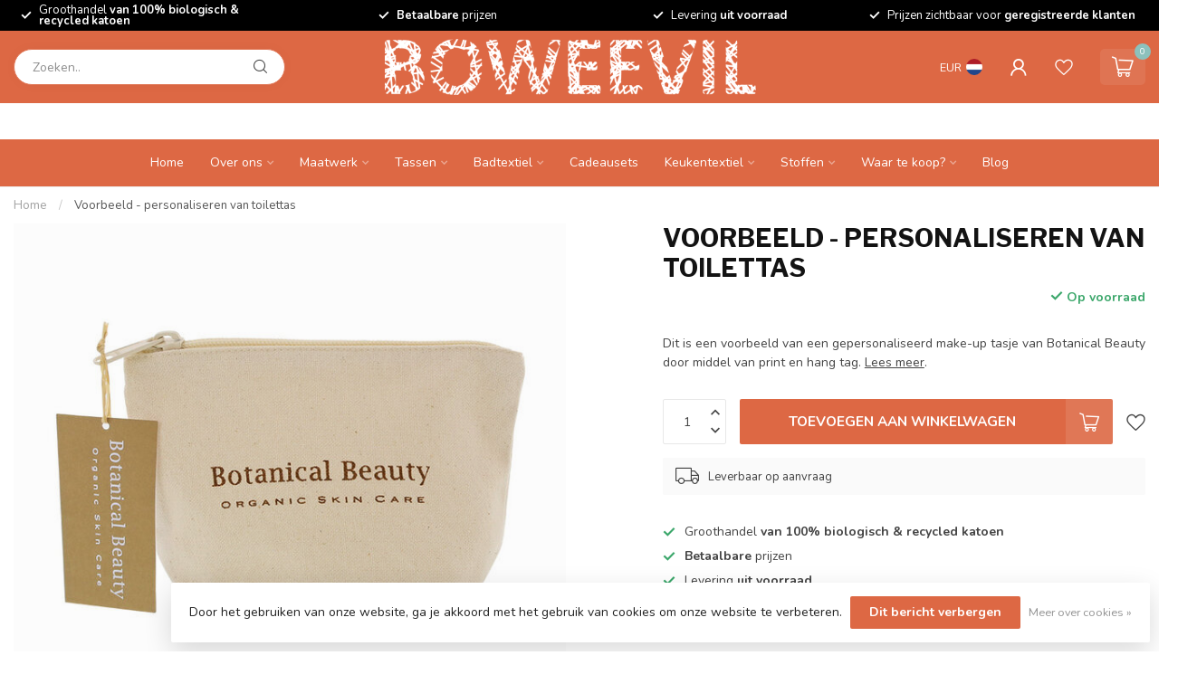

--- FILE ---
content_type: text/html;charset=utf-8
request_url: https://www.boweevil.nl/nl/voorbeeld-gepersonaliseerd-make-up-tasje-botanical.html
body_size: 29660
content:
<!DOCTYPE html>
<html lang="nl">
  <head>
<link rel="preconnect" href="https://cdn.webshopapp.com">
<link rel="preconnect" href="https://fonts.googleapis.com">
<link rel="preconnect" href="https://fonts.gstatic.com" crossorigin><meta name="google-site-verification" content="o9RxwEjcgpSOFYbIsgtXfDHzdnSB7JjkjrpdaO_HSX8" />
<meta name="p:domain_verify" content="2b01471d0fa1aa862e21e38684783490"/>
<!--

    Theme Proxima | v1.0.0.1903202301_1_56561
    Theme designed and created by Dyvelopment - We are true e-commerce heroes!

    For custom Lightspeed eCom development or design contact us at www.dyvelopment.com

      _____                  _                                  _   
     |  __ \                | |                                | |  
     | |  | |_   ___   _____| | ___  _ __  _ __ ___   ___ _ __ | |_ 
     | |  | | | | \ \ / / _ \ |/ _ \| '_ \| '_ ` _ \ / _ \ '_ \| __|
     | |__| | |_| |\ V /  __/ | (_) | |_) | | | | | |  __/ | | | |_ 
     |_____/ \__, | \_/ \___|_|\___/| .__/|_| |_| |_|\___|_| |_|\__|
              __/ |                 | |                             
             |___/                  |_|                             
-->


<meta charset="utf-8"/>
<!-- [START] 'blocks/head.rain' -->
<!--

  (c) 2008-2026 Lightspeed Netherlands B.V.
  http://www.lightspeedhq.com
  Generated: 08-01-2026 @ 07:50:33

-->
<link rel="canonical" href="https://www.boweevil.nl/nl/voorbeeld-gepersonaliseerd-make-up-tasje-botanical.html"/>
<link rel="alternate" href="https://www.boweevil.nl/nl/index.rss" type="application/rss+xml" title="Nieuwe producten"/>
<link href="https://cdn.webshopapp.com/assets/cookielaw.css?2025-02-20" rel="stylesheet" type="text/css"/>
<meta name="robots" content="noodp,noydir"/>
<meta name="google-site-verification" content="Cl6iHRvgJwc9R5I2LEvo1DGETwLczXpJAvOXTGkRoXk"/>
<meta name="google-site-verification" content="&quot; content=&quot;lLAXzNobpNmnM5wXg72UdgIpxaMH1iOrqtX_wOkEAg4&quot;"/>
<meta name="google-site-verification" content="lLAXzNobpNmnM5wXg72UdgIpxaMH1iOrqtX_wOkEAg4&lt;meta name=&quot;google-site-verification&quot; content=&quot;Ki2muerN_iAZ3SwvUBT7TLqKxL_VcC4tUkp5NkwZkRI&quot; /&gt;"/>
<meta property="og:url" content="https://www.boweevil.nl/nl/voorbeeld-gepersonaliseerd-make-up-tasje-botanical.html?source=facebook"/>
<meta property="og:site_name" content="Bo Weevil B.V."/>
<meta property="og:title" content="Op zoek naar een gepersonaliseerd make-up tasje van biologisch katoen?"/>
<meta property="og:description" content="Bij Bo Weevil zijn er verschillende mogelijkheden om make-up tasjes te personaliseren. Zie de website voor de mogelijkheden."/>
<meta property="og:image" content="https://cdn.webshopapp.com/shops/56561/files/283533744/voorbeeld-personaliseren-van-toilettas.jpg"/>
<script>
<!-- Google Tag Manager -->
<script>(function(w,d,s,l,i){w[l]=w[l]||[];w[l].push({'gtm.start':
new Date().getTime(),event:'gtm.js'});var f=d.getElementsByTagName(s)[0],
j=d.createElement(s),dl=l!='dataLayer'?'&l='+l:'';j.async=true;j.src=
'https://www.googletagmanager.com/gtm.js?id='+i+dl;f.parentNode.insertBefore(j,f);
})(window,document,'script','dataLayer','GTM-TJFZ9RK6');</script>
<!-- End Google Tag Manager -->
</script>
<script src="https://www.googletagmanager.com/gtag/js?id=AW-CONVERSION_ID"></script>
<script>
window.dataLayer = window.dataLayer || [];
        function gtag(){dataLayer.push(arguments);}
        gtag('js', new Date());

        gtag('config','AW-CONVERSION_ID');
</script>
<!--[if lt IE 9]>
<script src="https://cdn.webshopapp.com/assets/html5shiv.js?2025-02-20"></script>
<![endif]-->
<!-- [END] 'blocks/head.rain' -->

<title>Op zoek naar een gepersonaliseerd make-up tasje van biologisch katoen? - Bo Weevil B.V.</title>

<meta name="dyapps-addons-enabled" content="false">
<meta name="dyapps-addons-version" content="2022081001">
<meta name="dyapps-theme-name" content="Proxima">
<meta name="dyapps-theme-editor" content="true">

<meta name="description" content="Bij Bo Weevil zijn er verschillende mogelijkheden om make-up tasjes te personaliseren. Zie de website voor de mogelijkheden." />
<!-- <meta name="keywords" content="customized, gepersonaliseert, make-up tas, toilettas, biologisch, duurzaam katoen, sustainable" /> -->
<!-- Google Tag Manager -->
<script>(function(w,d,s,l,i){w[l]=w[l]||[];w[l].push({'gtm.start':
new Date().getTime(),event:'gtm.js'});var f=d.getElementsByTagName(s)[0],
j=d.createElement(s),dl=l!='dataLayer'?'&l='+l:'';j.async=true;j.src=
'https://www.googletagmanager.com/gtm.js?id='+i+dl;f.parentNode.insertBefore(j,f);
})(window,document,'script','dataLayer','GTM-TKSSFM5');</script>
<!-- End Google Tag Manager -->
<meta http-equiv="X-UA-Compatible" content="IE=edge">
<meta name="viewport" content="width=device-width, initial-scale=1">

<link rel="shortcut icon" href="https://cdn.webshopapp.com/shops/56561/themes/181930/v/1873681/assets/favicon.ico?20230508115640" type="image/x-icon" />
<link rel="preload" as="image" href="https://cdn.webshopapp.com/shops/56561/themes/181930/v/1911155/assets/logo.png?20230619161035">


	<link rel="preload" as="image" href="https://cdn.webshopapp.com/shops/56561/files/283533744/650x650x2/voorbeeld-personaliseren-van-toilettas.jpg">

<script src="https://cdn.webshopapp.com/shops/56561/themes/181930/assets/jquery-1-12-4-min.js?20260106124918" defer></script>
<script>if(navigator.userAgent.indexOf("MSIE ") > -1 || navigator.userAgent.indexOf("Trident/") > -1) { document.write('<script src="https://cdn.webshopapp.com/shops/56561/themes/181930/assets/intersection-observer-polyfill.js?20260106124918">\x3C/script>') }</script>

<style>/*!
 * Bootstrap Reboot v4.6.1 (https://getbootstrap.com/)
 * Copyright 2011-2021 The Bootstrap Authors
 * Copyright 2011-2021 Twitter, Inc.
 * Licensed under MIT (https://github.com/twbs/bootstrap/blob/main/LICENSE)
 * Forked from Normalize.css, licensed MIT (https://github.com/necolas/normalize.css/blob/master/LICENSE.md)
 */*,*::before,*::after{box-sizing:border-box}html{font-family:sans-serif;line-height:1.15;-webkit-text-size-adjust:100%;-webkit-tap-highlight-color:rgba(0,0,0,0)}article,aside,figcaption,figure,footer,header,hgroup,main,nav,section{display:block}body{margin:0;font-family:-apple-system,BlinkMacSystemFont,"Segoe UI",Roboto,"Helvetica Neue",Arial,"Noto Sans","Liberation Sans",sans-serif,"Apple Color Emoji","Segoe UI Emoji","Segoe UI Symbol","Noto Color Emoji";font-size:1rem;font-weight:400;line-height:1.42857143;color:#212529;text-align:left;background-color:#fff}[tabindex="-1"]:focus:not(:focus-visible){outline:0 !important}hr{box-sizing:content-box;height:0;overflow:visible}h1,h2,h3,h4,h5,h6{margin-top:0;margin-bottom:.5rem}p{margin-top:0;margin-bottom:1rem}abbr[title],abbr[data-original-title]{text-decoration:underline;text-decoration:underline dotted;cursor:help;border-bottom:0;text-decoration-skip-ink:none}address{margin-bottom:1rem;font-style:normal;line-height:inherit}ol,ul,dl{margin-top:0;margin-bottom:1rem}ol ol,ul ul,ol ul,ul ol{margin-bottom:0}dt{font-weight:700}dd{margin-bottom:.5rem;margin-left:0}blockquote{margin:0 0 1rem}b,strong{font-weight:bolder}small{font-size:80%}sub,sup{position:relative;font-size:75%;line-height:0;vertical-align:baseline}sub{bottom:-0.25em}sup{top:-0.5em}a{color:#007bff;text-decoration:none;background-color:transparent}a:hover{color:#0056b3;text-decoration:underline}a:not([href]):not([class]){color:inherit;text-decoration:none}a:not([href]):not([class]):hover{color:inherit;text-decoration:none}pre,code,kbd,samp{font-family:SFMono-Regular,Menlo,Monaco,Consolas,"Liberation Mono","Courier New",monospace;font-size:1em}pre{margin-top:0;margin-bottom:1rem;overflow:auto;-ms-overflow-style:scrollbar}figure{margin:0 0 1rem}img{vertical-align:middle;border-style:none}svg{overflow:hidden;vertical-align:middle}table{border-collapse:collapse}caption{padding-top:.75rem;padding-bottom:.75rem;color:#6c757d;text-align:left;caption-side:bottom}th{text-align:inherit;text-align:-webkit-match-parent}label{display:inline-block;margin-bottom:.5rem}button{border-radius:0}button:focus:not(:focus-visible){outline:0}input,button,select,optgroup,textarea{margin:0;font-family:inherit;font-size:inherit;line-height:inherit}button,input{overflow:visible}button,select{text-transform:none}[role=button]{cursor:pointer}select{word-wrap:normal}button,[type=button],[type=reset],[type=submit]{-webkit-appearance:button}button:not(:disabled),[type=button]:not(:disabled),[type=reset]:not(:disabled),[type=submit]:not(:disabled){cursor:pointer}button::-moz-focus-inner,[type=button]::-moz-focus-inner,[type=reset]::-moz-focus-inner,[type=submit]::-moz-focus-inner{padding:0;border-style:none}input[type=radio],input[type=checkbox]{box-sizing:border-box;padding:0}textarea{overflow:auto;resize:vertical}fieldset{min-width:0;padding:0;margin:0;border:0}legend{display:block;width:100%;max-width:100%;padding:0;margin-bottom:.5rem;font-size:1.5rem;line-height:inherit;color:inherit;white-space:normal}progress{vertical-align:baseline}[type=number]::-webkit-inner-spin-button,[type=number]::-webkit-outer-spin-button{height:auto}[type=search]{outline-offset:-2px;-webkit-appearance:none}[type=search]::-webkit-search-decoration{-webkit-appearance:none}::-webkit-file-upload-button{font:inherit;-webkit-appearance:button}output{display:inline-block}summary{display:list-item;cursor:pointer}template{display:none}[hidden]{display:none !important}/*!
 * Bootstrap Grid v4.6.1 (https://getbootstrap.com/)
 * Copyright 2011-2021 The Bootstrap Authors
 * Copyright 2011-2021 Twitter, Inc.
 * Licensed under MIT (https://github.com/twbs/bootstrap/blob/main/LICENSE)
 */html{box-sizing:border-box;-ms-overflow-style:scrollbar}*,*::before,*::after{box-sizing:inherit}.container,.container-fluid,.container-xl,.container-lg,.container-md,.container-sm{width:100%;padding-right:15px;padding-left:15px;margin-right:auto;margin-left:auto}@media(min-width: 576px){.container-sm,.container{max-width:540px}}@media(min-width: 768px){.container-md,.container-sm,.container{max-width:720px}}@media(min-width: 992px){.container-lg,.container-md,.container-sm,.container{max-width:960px}}@media(min-width: 1200px){.container-xl,.container-lg,.container-md,.container-sm,.container{max-width:1140px}}.row{display:flex;flex-wrap:wrap;margin-right:-15px;margin-left:-15px}.no-gutters{margin-right:0;margin-left:0}.no-gutters>.col,.no-gutters>[class*=col-]{padding-right:0;padding-left:0}.col-xl,.col-xl-auto,.col-xl-12,.col-xl-11,.col-xl-10,.col-xl-9,.col-xl-8,.col-xl-7,.col-xl-6,.col-xl-5,.col-xl-4,.col-xl-3,.col-xl-2,.col-xl-1,.col-lg,.col-lg-auto,.col-lg-12,.col-lg-11,.col-lg-10,.col-lg-9,.col-lg-8,.col-lg-7,.col-lg-6,.col-lg-5,.col-lg-4,.col-lg-3,.col-lg-2,.col-lg-1,.col-md,.col-md-auto,.col-md-12,.col-md-11,.col-md-10,.col-md-9,.col-md-8,.col-md-7,.col-md-6,.col-md-5,.col-md-4,.col-md-3,.col-md-2,.col-md-1,.col-sm,.col-sm-auto,.col-sm-12,.col-sm-11,.col-sm-10,.col-sm-9,.col-sm-8,.col-sm-7,.col-sm-6,.col-sm-5,.col-sm-4,.col-sm-3,.col-sm-2,.col-sm-1,.col,.col-auto,.col-12,.col-11,.col-10,.col-9,.col-8,.col-7,.col-6,.col-5,.col-4,.col-3,.col-2,.col-1{position:relative;width:100%;padding-right:15px;padding-left:15px}.col{flex-basis:0;flex-grow:1;max-width:100%}.row-cols-1>*{flex:0 0 100%;max-width:100%}.row-cols-2>*{flex:0 0 50%;max-width:50%}.row-cols-3>*{flex:0 0 33.3333333333%;max-width:33.3333333333%}.row-cols-4>*{flex:0 0 25%;max-width:25%}.row-cols-5>*{flex:0 0 20%;max-width:20%}.row-cols-6>*{flex:0 0 16.6666666667%;max-width:16.6666666667%}.col-auto{flex:0 0 auto;width:auto;max-width:100%}.col-1{flex:0 0 8.33333333%;max-width:8.33333333%}.col-2{flex:0 0 16.66666667%;max-width:16.66666667%}.col-3{flex:0 0 25%;max-width:25%}.col-4{flex:0 0 33.33333333%;max-width:33.33333333%}.col-5{flex:0 0 41.66666667%;max-width:41.66666667%}.col-6{flex:0 0 50%;max-width:50%}.col-7{flex:0 0 58.33333333%;max-width:58.33333333%}.col-8{flex:0 0 66.66666667%;max-width:66.66666667%}.col-9{flex:0 0 75%;max-width:75%}.col-10{flex:0 0 83.33333333%;max-width:83.33333333%}.col-11{flex:0 0 91.66666667%;max-width:91.66666667%}.col-12{flex:0 0 100%;max-width:100%}.order-first{order:-1}.order-last{order:13}.order-0{order:0}.order-1{order:1}.order-2{order:2}.order-3{order:3}.order-4{order:4}.order-5{order:5}.order-6{order:6}.order-7{order:7}.order-8{order:8}.order-9{order:9}.order-10{order:10}.order-11{order:11}.order-12{order:12}.offset-1{margin-left:8.33333333%}.offset-2{margin-left:16.66666667%}.offset-3{margin-left:25%}.offset-4{margin-left:33.33333333%}.offset-5{margin-left:41.66666667%}.offset-6{margin-left:50%}.offset-7{margin-left:58.33333333%}.offset-8{margin-left:66.66666667%}.offset-9{margin-left:75%}.offset-10{margin-left:83.33333333%}.offset-11{margin-left:91.66666667%}@media(min-width: 576px){.col-sm{flex-basis:0;flex-grow:1;max-width:100%}.row-cols-sm-1>*{flex:0 0 100%;max-width:100%}.row-cols-sm-2>*{flex:0 0 50%;max-width:50%}.row-cols-sm-3>*{flex:0 0 33.3333333333%;max-width:33.3333333333%}.row-cols-sm-4>*{flex:0 0 25%;max-width:25%}.row-cols-sm-5>*{flex:0 0 20%;max-width:20%}.row-cols-sm-6>*{flex:0 0 16.6666666667%;max-width:16.6666666667%}.col-sm-auto{flex:0 0 auto;width:auto;max-width:100%}.col-sm-1{flex:0 0 8.33333333%;max-width:8.33333333%}.col-sm-2{flex:0 0 16.66666667%;max-width:16.66666667%}.col-sm-3{flex:0 0 25%;max-width:25%}.col-sm-4{flex:0 0 33.33333333%;max-width:33.33333333%}.col-sm-5{flex:0 0 41.66666667%;max-width:41.66666667%}.col-sm-6{flex:0 0 50%;max-width:50%}.col-sm-7{flex:0 0 58.33333333%;max-width:58.33333333%}.col-sm-8{flex:0 0 66.66666667%;max-width:66.66666667%}.col-sm-9{flex:0 0 75%;max-width:75%}.col-sm-10{flex:0 0 83.33333333%;max-width:83.33333333%}.col-sm-11{flex:0 0 91.66666667%;max-width:91.66666667%}.col-sm-12{flex:0 0 100%;max-width:100%}.order-sm-first{order:-1}.order-sm-last{order:13}.order-sm-0{order:0}.order-sm-1{order:1}.order-sm-2{order:2}.order-sm-3{order:3}.order-sm-4{order:4}.order-sm-5{order:5}.order-sm-6{order:6}.order-sm-7{order:7}.order-sm-8{order:8}.order-sm-9{order:9}.order-sm-10{order:10}.order-sm-11{order:11}.order-sm-12{order:12}.offset-sm-0{margin-left:0}.offset-sm-1{margin-left:8.33333333%}.offset-sm-2{margin-left:16.66666667%}.offset-sm-3{margin-left:25%}.offset-sm-4{margin-left:33.33333333%}.offset-sm-5{margin-left:41.66666667%}.offset-sm-6{margin-left:50%}.offset-sm-7{margin-left:58.33333333%}.offset-sm-8{margin-left:66.66666667%}.offset-sm-9{margin-left:75%}.offset-sm-10{margin-left:83.33333333%}.offset-sm-11{margin-left:91.66666667%}}@media(min-width: 768px){.col-md{flex-basis:0;flex-grow:1;max-width:100%}.row-cols-md-1>*{flex:0 0 100%;max-width:100%}.row-cols-md-2>*{flex:0 0 50%;max-width:50%}.row-cols-md-3>*{flex:0 0 33.3333333333%;max-width:33.3333333333%}.row-cols-md-4>*{flex:0 0 25%;max-width:25%}.row-cols-md-5>*{flex:0 0 20%;max-width:20%}.row-cols-md-6>*{flex:0 0 16.6666666667%;max-width:16.6666666667%}.col-md-auto{flex:0 0 auto;width:auto;max-width:100%}.col-md-1{flex:0 0 8.33333333%;max-width:8.33333333%}.col-md-2{flex:0 0 16.66666667%;max-width:16.66666667%}.col-md-3{flex:0 0 25%;max-width:25%}.col-md-4{flex:0 0 33.33333333%;max-width:33.33333333%}.col-md-5{flex:0 0 41.66666667%;max-width:41.66666667%}.col-md-6{flex:0 0 50%;max-width:50%}.col-md-7{flex:0 0 58.33333333%;max-width:58.33333333%}.col-md-8{flex:0 0 66.66666667%;max-width:66.66666667%}.col-md-9{flex:0 0 75%;max-width:75%}.col-md-10{flex:0 0 83.33333333%;max-width:83.33333333%}.col-md-11{flex:0 0 91.66666667%;max-width:91.66666667%}.col-md-12{flex:0 0 100%;max-width:100%}.order-md-first{order:-1}.order-md-last{order:13}.order-md-0{order:0}.order-md-1{order:1}.order-md-2{order:2}.order-md-3{order:3}.order-md-4{order:4}.order-md-5{order:5}.order-md-6{order:6}.order-md-7{order:7}.order-md-8{order:8}.order-md-9{order:9}.order-md-10{order:10}.order-md-11{order:11}.order-md-12{order:12}.offset-md-0{margin-left:0}.offset-md-1{margin-left:8.33333333%}.offset-md-2{margin-left:16.66666667%}.offset-md-3{margin-left:25%}.offset-md-4{margin-left:33.33333333%}.offset-md-5{margin-left:41.66666667%}.offset-md-6{margin-left:50%}.offset-md-7{margin-left:58.33333333%}.offset-md-8{margin-left:66.66666667%}.offset-md-9{margin-left:75%}.offset-md-10{margin-left:83.33333333%}.offset-md-11{margin-left:91.66666667%}}@media(min-width: 992px){.col-lg{flex-basis:0;flex-grow:1;max-width:100%}.row-cols-lg-1>*{flex:0 0 100%;max-width:100%}.row-cols-lg-2>*{flex:0 0 50%;max-width:50%}.row-cols-lg-3>*{flex:0 0 33.3333333333%;max-width:33.3333333333%}.row-cols-lg-4>*{flex:0 0 25%;max-width:25%}.row-cols-lg-5>*{flex:0 0 20%;max-width:20%}.row-cols-lg-6>*{flex:0 0 16.6666666667%;max-width:16.6666666667%}.col-lg-auto{flex:0 0 auto;width:auto;max-width:100%}.col-lg-1{flex:0 0 8.33333333%;max-width:8.33333333%}.col-lg-2{flex:0 0 16.66666667%;max-width:16.66666667%}.col-lg-3{flex:0 0 25%;max-width:25%}.col-lg-4{flex:0 0 33.33333333%;max-width:33.33333333%}.col-lg-5{flex:0 0 41.66666667%;max-width:41.66666667%}.col-lg-6{flex:0 0 50%;max-width:50%}.col-lg-7{flex:0 0 58.33333333%;max-width:58.33333333%}.col-lg-8{flex:0 0 66.66666667%;max-width:66.66666667%}.col-lg-9{flex:0 0 75%;max-width:75%}.col-lg-10{flex:0 0 83.33333333%;max-width:83.33333333%}.col-lg-11{flex:0 0 91.66666667%;max-width:91.66666667%}.col-lg-12{flex:0 0 100%;max-width:100%}.order-lg-first{order:-1}.order-lg-last{order:13}.order-lg-0{order:0}.order-lg-1{order:1}.order-lg-2{order:2}.order-lg-3{order:3}.order-lg-4{order:4}.order-lg-5{order:5}.order-lg-6{order:6}.order-lg-7{order:7}.order-lg-8{order:8}.order-lg-9{order:9}.order-lg-10{order:10}.order-lg-11{order:11}.order-lg-12{order:12}.offset-lg-0{margin-left:0}.offset-lg-1{margin-left:8.33333333%}.offset-lg-2{margin-left:16.66666667%}.offset-lg-3{margin-left:25%}.offset-lg-4{margin-left:33.33333333%}.offset-lg-5{margin-left:41.66666667%}.offset-lg-6{margin-left:50%}.offset-lg-7{margin-left:58.33333333%}.offset-lg-8{margin-left:66.66666667%}.offset-lg-9{margin-left:75%}.offset-lg-10{margin-left:83.33333333%}.offset-lg-11{margin-left:91.66666667%}}@media(min-width: 1200px){.col-xl{flex-basis:0;flex-grow:1;max-width:100%}.row-cols-xl-1>*{flex:0 0 100%;max-width:100%}.row-cols-xl-2>*{flex:0 0 50%;max-width:50%}.row-cols-xl-3>*{flex:0 0 33.3333333333%;max-width:33.3333333333%}.row-cols-xl-4>*{flex:0 0 25%;max-width:25%}.row-cols-xl-5>*{flex:0 0 20%;max-width:20%}.row-cols-xl-6>*{flex:0 0 16.6666666667%;max-width:16.6666666667%}.col-xl-auto{flex:0 0 auto;width:auto;max-width:100%}.col-xl-1{flex:0 0 8.33333333%;max-width:8.33333333%}.col-xl-2{flex:0 0 16.66666667%;max-width:16.66666667%}.col-xl-3{flex:0 0 25%;max-width:25%}.col-xl-4{flex:0 0 33.33333333%;max-width:33.33333333%}.col-xl-5{flex:0 0 41.66666667%;max-width:41.66666667%}.col-xl-6{flex:0 0 50%;max-width:50%}.col-xl-7{flex:0 0 58.33333333%;max-width:58.33333333%}.col-xl-8{flex:0 0 66.66666667%;max-width:66.66666667%}.col-xl-9{flex:0 0 75%;max-width:75%}.col-xl-10{flex:0 0 83.33333333%;max-width:83.33333333%}.col-xl-11{flex:0 0 91.66666667%;max-width:91.66666667%}.col-xl-12{flex:0 0 100%;max-width:100%}.order-xl-first{order:-1}.order-xl-last{order:13}.order-xl-0{order:0}.order-xl-1{order:1}.order-xl-2{order:2}.order-xl-3{order:3}.order-xl-4{order:4}.order-xl-5{order:5}.order-xl-6{order:6}.order-xl-7{order:7}.order-xl-8{order:8}.order-xl-9{order:9}.order-xl-10{order:10}.order-xl-11{order:11}.order-xl-12{order:12}.offset-xl-0{margin-left:0}.offset-xl-1{margin-left:8.33333333%}.offset-xl-2{margin-left:16.66666667%}.offset-xl-3{margin-left:25%}.offset-xl-4{margin-left:33.33333333%}.offset-xl-5{margin-left:41.66666667%}.offset-xl-6{margin-left:50%}.offset-xl-7{margin-left:58.33333333%}.offset-xl-8{margin-left:66.66666667%}.offset-xl-9{margin-left:75%}.offset-xl-10{margin-left:83.33333333%}.offset-xl-11{margin-left:91.66666667%}}.d-none{display:none !important}.d-inline{display:inline !important}.d-inline-block{display:inline-block !important}.d-block{display:block !important}.d-table{display:table !important}.d-table-row{display:table-row !important}.d-table-cell{display:table-cell !important}.d-flex{display:flex !important}.d-inline-flex{display:inline-flex !important}@media(min-width: 576px){.d-sm-none{display:none !important}.d-sm-inline{display:inline !important}.d-sm-inline-block{display:inline-block !important}.d-sm-block{display:block !important}.d-sm-table{display:table !important}.d-sm-table-row{display:table-row !important}.d-sm-table-cell{display:table-cell !important}.d-sm-flex{display:flex !important}.d-sm-inline-flex{display:inline-flex !important}}@media(min-width: 768px){.d-md-none{display:none !important}.d-md-inline{display:inline !important}.d-md-inline-block{display:inline-block !important}.d-md-block{display:block !important}.d-md-table{display:table !important}.d-md-table-row{display:table-row !important}.d-md-table-cell{display:table-cell !important}.d-md-flex{display:flex !important}.d-md-inline-flex{display:inline-flex !important}}@media(min-width: 992px){.d-lg-none{display:none !important}.d-lg-inline{display:inline !important}.d-lg-inline-block{display:inline-block !important}.d-lg-block{display:block !important}.d-lg-table{display:table !important}.d-lg-table-row{display:table-row !important}.d-lg-table-cell{display:table-cell !important}.d-lg-flex{display:flex !important}.d-lg-inline-flex{display:inline-flex !important}}@media(min-width: 1200px){.d-xl-none{display:none !important}.d-xl-inline{display:inline !important}.d-xl-inline-block{display:inline-block !important}.d-xl-block{display:block !important}.d-xl-table{display:table !important}.d-xl-table-row{display:table-row !important}.d-xl-table-cell{display:table-cell !important}.d-xl-flex{display:flex !important}.d-xl-inline-flex{display:inline-flex !important}}@media print{.d-print-none{display:none !important}.d-print-inline{display:inline !important}.d-print-inline-block{display:inline-block !important}.d-print-block{display:block !important}.d-print-table{display:table !important}.d-print-table-row{display:table-row !important}.d-print-table-cell{display:table-cell !important}.d-print-flex{display:flex !important}.d-print-inline-flex{display:inline-flex !important}}.flex-row{flex-direction:row !important}.flex-column{flex-direction:column !important}.flex-row-reverse{flex-direction:row-reverse !important}.flex-column-reverse{flex-direction:column-reverse !important}.flex-wrap{flex-wrap:wrap !important}.flex-nowrap{flex-wrap:nowrap !important}.flex-wrap-reverse{flex-wrap:wrap-reverse !important}.flex-fill{flex:1 1 auto !important}.flex-grow-0{flex-grow:0 !important}.flex-grow-1{flex-grow:1 !important}.flex-shrink-0{flex-shrink:0 !important}.flex-shrink-1{flex-shrink:1 !important}.justify-content-start{justify-content:flex-start !important}.justify-content-end{justify-content:flex-end !important}.justify-content-center{justify-content:center !important}.justify-content-between{justify-content:space-between !important}.justify-content-around{justify-content:space-around !important}.align-items-start{align-items:flex-start !important}.align-items-end{align-items:flex-end !important}.align-items-center{align-items:center !important}.align-items-baseline{align-items:baseline !important}.align-items-stretch{align-items:stretch !important}.align-content-start{align-content:flex-start !important}.align-content-end{align-content:flex-end !important}.align-content-center{align-content:center !important}.align-content-between{align-content:space-between !important}.align-content-around{align-content:space-around !important}.align-content-stretch{align-content:stretch !important}.align-self-auto{align-self:auto !important}.align-self-start{align-self:flex-start !important}.align-self-end{align-self:flex-end !important}.align-self-center{align-self:center !important}.align-self-baseline{align-self:baseline !important}.align-self-stretch{align-self:stretch !important}@media(min-width: 576px){.flex-sm-row{flex-direction:row !important}.flex-sm-column{flex-direction:column !important}.flex-sm-row-reverse{flex-direction:row-reverse !important}.flex-sm-column-reverse{flex-direction:column-reverse !important}.flex-sm-wrap{flex-wrap:wrap !important}.flex-sm-nowrap{flex-wrap:nowrap !important}.flex-sm-wrap-reverse{flex-wrap:wrap-reverse !important}.flex-sm-fill{flex:1 1 auto !important}.flex-sm-grow-0{flex-grow:0 !important}.flex-sm-grow-1{flex-grow:1 !important}.flex-sm-shrink-0{flex-shrink:0 !important}.flex-sm-shrink-1{flex-shrink:1 !important}.justify-content-sm-start{justify-content:flex-start !important}.justify-content-sm-end{justify-content:flex-end !important}.justify-content-sm-center{justify-content:center !important}.justify-content-sm-between{justify-content:space-between !important}.justify-content-sm-around{justify-content:space-around !important}.align-items-sm-start{align-items:flex-start !important}.align-items-sm-end{align-items:flex-end !important}.align-items-sm-center{align-items:center !important}.align-items-sm-baseline{align-items:baseline !important}.align-items-sm-stretch{align-items:stretch !important}.align-content-sm-start{align-content:flex-start !important}.align-content-sm-end{align-content:flex-end !important}.align-content-sm-center{align-content:center !important}.align-content-sm-between{align-content:space-between !important}.align-content-sm-around{align-content:space-around !important}.align-content-sm-stretch{align-content:stretch !important}.align-self-sm-auto{align-self:auto !important}.align-self-sm-start{align-self:flex-start !important}.align-self-sm-end{align-self:flex-end !important}.align-self-sm-center{align-self:center !important}.align-self-sm-baseline{align-self:baseline !important}.align-self-sm-stretch{align-self:stretch !important}}@media(min-width: 768px){.flex-md-row{flex-direction:row !important}.flex-md-column{flex-direction:column !important}.flex-md-row-reverse{flex-direction:row-reverse !important}.flex-md-column-reverse{flex-direction:column-reverse !important}.flex-md-wrap{flex-wrap:wrap !important}.flex-md-nowrap{flex-wrap:nowrap !important}.flex-md-wrap-reverse{flex-wrap:wrap-reverse !important}.flex-md-fill{flex:1 1 auto !important}.flex-md-grow-0{flex-grow:0 !important}.flex-md-grow-1{flex-grow:1 !important}.flex-md-shrink-0{flex-shrink:0 !important}.flex-md-shrink-1{flex-shrink:1 !important}.justify-content-md-start{justify-content:flex-start !important}.justify-content-md-end{justify-content:flex-end !important}.justify-content-md-center{justify-content:center !important}.justify-content-md-between{justify-content:space-between !important}.justify-content-md-around{justify-content:space-around !important}.align-items-md-start{align-items:flex-start !important}.align-items-md-end{align-items:flex-end !important}.align-items-md-center{align-items:center !important}.align-items-md-baseline{align-items:baseline !important}.align-items-md-stretch{align-items:stretch !important}.align-content-md-start{align-content:flex-start !important}.align-content-md-end{align-content:flex-end !important}.align-content-md-center{align-content:center !important}.align-content-md-between{align-content:space-between !important}.align-content-md-around{align-content:space-around !important}.align-content-md-stretch{align-content:stretch !important}.align-self-md-auto{align-self:auto !important}.align-self-md-start{align-self:flex-start !important}.align-self-md-end{align-self:flex-end !important}.align-self-md-center{align-self:center !important}.align-self-md-baseline{align-self:baseline !important}.align-self-md-stretch{align-self:stretch !important}}@media(min-width: 992px){.flex-lg-row{flex-direction:row !important}.flex-lg-column{flex-direction:column !important}.flex-lg-row-reverse{flex-direction:row-reverse !important}.flex-lg-column-reverse{flex-direction:column-reverse !important}.flex-lg-wrap{flex-wrap:wrap !important}.flex-lg-nowrap{flex-wrap:nowrap !important}.flex-lg-wrap-reverse{flex-wrap:wrap-reverse !important}.flex-lg-fill{flex:1 1 auto !important}.flex-lg-grow-0{flex-grow:0 !important}.flex-lg-grow-1{flex-grow:1 !important}.flex-lg-shrink-0{flex-shrink:0 !important}.flex-lg-shrink-1{flex-shrink:1 !important}.justify-content-lg-start{justify-content:flex-start !important}.justify-content-lg-end{justify-content:flex-end !important}.justify-content-lg-center{justify-content:center !important}.justify-content-lg-between{justify-content:space-between !important}.justify-content-lg-around{justify-content:space-around !important}.align-items-lg-start{align-items:flex-start !important}.align-items-lg-end{align-items:flex-end !important}.align-items-lg-center{align-items:center !important}.align-items-lg-baseline{align-items:baseline !important}.align-items-lg-stretch{align-items:stretch !important}.align-content-lg-start{align-content:flex-start !important}.align-content-lg-end{align-content:flex-end !important}.align-content-lg-center{align-content:center !important}.align-content-lg-between{align-content:space-between !important}.align-content-lg-around{align-content:space-around !important}.align-content-lg-stretch{align-content:stretch !important}.align-self-lg-auto{align-self:auto !important}.align-self-lg-start{align-self:flex-start !important}.align-self-lg-end{align-self:flex-end !important}.align-self-lg-center{align-self:center !important}.align-self-lg-baseline{align-self:baseline !important}.align-self-lg-stretch{align-self:stretch !important}}@media(min-width: 1200px){.flex-xl-row{flex-direction:row !important}.flex-xl-column{flex-direction:column !important}.flex-xl-row-reverse{flex-direction:row-reverse !important}.flex-xl-column-reverse{flex-direction:column-reverse !important}.flex-xl-wrap{flex-wrap:wrap !important}.flex-xl-nowrap{flex-wrap:nowrap !important}.flex-xl-wrap-reverse{flex-wrap:wrap-reverse !important}.flex-xl-fill{flex:1 1 auto !important}.flex-xl-grow-0{flex-grow:0 !important}.flex-xl-grow-1{flex-grow:1 !important}.flex-xl-shrink-0{flex-shrink:0 !important}.flex-xl-shrink-1{flex-shrink:1 !important}.justify-content-xl-start{justify-content:flex-start !important}.justify-content-xl-end{justify-content:flex-end !important}.justify-content-xl-center{justify-content:center !important}.justify-content-xl-between{justify-content:space-between !important}.justify-content-xl-around{justify-content:space-around !important}.align-items-xl-start{align-items:flex-start !important}.align-items-xl-end{align-items:flex-end !important}.align-items-xl-center{align-items:center !important}.align-items-xl-baseline{align-items:baseline !important}.align-items-xl-stretch{align-items:stretch !important}.align-content-xl-start{align-content:flex-start !important}.align-content-xl-end{align-content:flex-end !important}.align-content-xl-center{align-content:center !important}.align-content-xl-between{align-content:space-between !important}.align-content-xl-around{align-content:space-around !important}.align-content-xl-stretch{align-content:stretch !important}.align-self-xl-auto{align-self:auto !important}.align-self-xl-start{align-self:flex-start !important}.align-self-xl-end{align-self:flex-end !important}.align-self-xl-center{align-self:center !important}.align-self-xl-baseline{align-self:baseline !important}.align-self-xl-stretch{align-self:stretch !important}}.m-0{margin:0 !important}.mt-0,.my-0{margin-top:0 !important}.mr-0,.mx-0{margin-right:0 !important}.mb-0,.my-0{margin-bottom:0 !important}.ml-0,.mx-0{margin-left:0 !important}.m-1{margin:5px !important}.mt-1,.my-1{margin-top:5px !important}.mr-1,.mx-1{margin-right:5px !important}.mb-1,.my-1{margin-bottom:5px !important}.ml-1,.mx-1{margin-left:5px !important}.m-2{margin:10px !important}.mt-2,.my-2{margin-top:10px !important}.mr-2,.mx-2{margin-right:10px !important}.mb-2,.my-2{margin-bottom:10px !important}.ml-2,.mx-2{margin-left:10px !important}.m-3{margin:15px !important}.mt-3,.my-3{margin-top:15px !important}.mr-3,.mx-3{margin-right:15px !important}.mb-3,.my-3{margin-bottom:15px !important}.ml-3,.mx-3{margin-left:15px !important}.m-4{margin:30px !important}.mt-4,.my-4{margin-top:30px !important}.mr-4,.mx-4{margin-right:30px !important}.mb-4,.my-4{margin-bottom:30px !important}.ml-4,.mx-4{margin-left:30px !important}.m-5{margin:50px !important}.mt-5,.my-5{margin-top:50px !important}.mr-5,.mx-5{margin-right:50px !important}.mb-5,.my-5{margin-bottom:50px !important}.ml-5,.mx-5{margin-left:50px !important}.m-6{margin:80px !important}.mt-6,.my-6{margin-top:80px !important}.mr-6,.mx-6{margin-right:80px !important}.mb-6,.my-6{margin-bottom:80px !important}.ml-6,.mx-6{margin-left:80px !important}.p-0{padding:0 !important}.pt-0,.py-0{padding-top:0 !important}.pr-0,.px-0{padding-right:0 !important}.pb-0,.py-0{padding-bottom:0 !important}.pl-0,.px-0{padding-left:0 !important}.p-1{padding:5px !important}.pt-1,.py-1{padding-top:5px !important}.pr-1,.px-1{padding-right:5px !important}.pb-1,.py-1{padding-bottom:5px !important}.pl-1,.px-1{padding-left:5px !important}.p-2{padding:10px !important}.pt-2,.py-2{padding-top:10px !important}.pr-2,.px-2{padding-right:10px !important}.pb-2,.py-2{padding-bottom:10px !important}.pl-2,.px-2{padding-left:10px !important}.p-3{padding:15px !important}.pt-3,.py-3{padding-top:15px !important}.pr-3,.px-3{padding-right:15px !important}.pb-3,.py-3{padding-bottom:15px !important}.pl-3,.px-3{padding-left:15px !important}.p-4{padding:30px !important}.pt-4,.py-4{padding-top:30px !important}.pr-4,.px-4{padding-right:30px !important}.pb-4,.py-4{padding-bottom:30px !important}.pl-4,.px-4{padding-left:30px !important}.p-5{padding:50px !important}.pt-5,.py-5{padding-top:50px !important}.pr-5,.px-5{padding-right:50px !important}.pb-5,.py-5{padding-bottom:50px !important}.pl-5,.px-5{padding-left:50px !important}.p-6{padding:80px !important}.pt-6,.py-6{padding-top:80px !important}.pr-6,.px-6{padding-right:80px !important}.pb-6,.py-6{padding-bottom:80px !important}.pl-6,.px-6{padding-left:80px !important}.m-n1{margin:-5px !important}.mt-n1,.my-n1{margin-top:-5px !important}.mr-n1,.mx-n1{margin-right:-5px !important}.mb-n1,.my-n1{margin-bottom:-5px !important}.ml-n1,.mx-n1{margin-left:-5px !important}.m-n2{margin:-10px !important}.mt-n2,.my-n2{margin-top:-10px !important}.mr-n2,.mx-n2{margin-right:-10px !important}.mb-n2,.my-n2{margin-bottom:-10px !important}.ml-n2,.mx-n2{margin-left:-10px !important}.m-n3{margin:-15px !important}.mt-n3,.my-n3{margin-top:-15px !important}.mr-n3,.mx-n3{margin-right:-15px !important}.mb-n3,.my-n3{margin-bottom:-15px !important}.ml-n3,.mx-n3{margin-left:-15px !important}.m-n4{margin:-30px !important}.mt-n4,.my-n4{margin-top:-30px !important}.mr-n4,.mx-n4{margin-right:-30px !important}.mb-n4,.my-n4{margin-bottom:-30px !important}.ml-n4,.mx-n4{margin-left:-30px !important}.m-n5{margin:-50px !important}.mt-n5,.my-n5{margin-top:-50px !important}.mr-n5,.mx-n5{margin-right:-50px !important}.mb-n5,.my-n5{margin-bottom:-50px !important}.ml-n5,.mx-n5{margin-left:-50px !important}.m-n6{margin:-80px !important}.mt-n6,.my-n6{margin-top:-80px !important}.mr-n6,.mx-n6{margin-right:-80px !important}.mb-n6,.my-n6{margin-bottom:-80px !important}.ml-n6,.mx-n6{margin-left:-80px !important}.m-auto{margin:auto !important}.mt-auto,.my-auto{margin-top:auto !important}.mr-auto,.mx-auto{margin-right:auto !important}.mb-auto,.my-auto{margin-bottom:auto !important}.ml-auto,.mx-auto{margin-left:auto !important}@media(min-width: 576px){.m-sm-0{margin:0 !important}.mt-sm-0,.my-sm-0{margin-top:0 !important}.mr-sm-0,.mx-sm-0{margin-right:0 !important}.mb-sm-0,.my-sm-0{margin-bottom:0 !important}.ml-sm-0,.mx-sm-0{margin-left:0 !important}.m-sm-1{margin:5px !important}.mt-sm-1,.my-sm-1{margin-top:5px !important}.mr-sm-1,.mx-sm-1{margin-right:5px !important}.mb-sm-1,.my-sm-1{margin-bottom:5px !important}.ml-sm-1,.mx-sm-1{margin-left:5px !important}.m-sm-2{margin:10px !important}.mt-sm-2,.my-sm-2{margin-top:10px !important}.mr-sm-2,.mx-sm-2{margin-right:10px !important}.mb-sm-2,.my-sm-2{margin-bottom:10px !important}.ml-sm-2,.mx-sm-2{margin-left:10px !important}.m-sm-3{margin:15px !important}.mt-sm-3,.my-sm-3{margin-top:15px !important}.mr-sm-3,.mx-sm-3{margin-right:15px !important}.mb-sm-3,.my-sm-3{margin-bottom:15px !important}.ml-sm-3,.mx-sm-3{margin-left:15px !important}.m-sm-4{margin:30px !important}.mt-sm-4,.my-sm-4{margin-top:30px !important}.mr-sm-4,.mx-sm-4{margin-right:30px !important}.mb-sm-4,.my-sm-4{margin-bottom:30px !important}.ml-sm-4,.mx-sm-4{margin-left:30px !important}.m-sm-5{margin:50px !important}.mt-sm-5,.my-sm-5{margin-top:50px !important}.mr-sm-5,.mx-sm-5{margin-right:50px !important}.mb-sm-5,.my-sm-5{margin-bottom:50px !important}.ml-sm-5,.mx-sm-5{margin-left:50px !important}.m-sm-6{margin:80px !important}.mt-sm-6,.my-sm-6{margin-top:80px !important}.mr-sm-6,.mx-sm-6{margin-right:80px !important}.mb-sm-6,.my-sm-6{margin-bottom:80px !important}.ml-sm-6,.mx-sm-6{margin-left:80px !important}.p-sm-0{padding:0 !important}.pt-sm-0,.py-sm-0{padding-top:0 !important}.pr-sm-0,.px-sm-0{padding-right:0 !important}.pb-sm-0,.py-sm-0{padding-bottom:0 !important}.pl-sm-0,.px-sm-0{padding-left:0 !important}.p-sm-1{padding:5px !important}.pt-sm-1,.py-sm-1{padding-top:5px !important}.pr-sm-1,.px-sm-1{padding-right:5px !important}.pb-sm-1,.py-sm-1{padding-bottom:5px !important}.pl-sm-1,.px-sm-1{padding-left:5px !important}.p-sm-2{padding:10px !important}.pt-sm-2,.py-sm-2{padding-top:10px !important}.pr-sm-2,.px-sm-2{padding-right:10px !important}.pb-sm-2,.py-sm-2{padding-bottom:10px !important}.pl-sm-2,.px-sm-2{padding-left:10px !important}.p-sm-3{padding:15px !important}.pt-sm-3,.py-sm-3{padding-top:15px !important}.pr-sm-3,.px-sm-3{padding-right:15px !important}.pb-sm-3,.py-sm-3{padding-bottom:15px !important}.pl-sm-3,.px-sm-3{padding-left:15px !important}.p-sm-4{padding:30px !important}.pt-sm-4,.py-sm-4{padding-top:30px !important}.pr-sm-4,.px-sm-4{padding-right:30px !important}.pb-sm-4,.py-sm-4{padding-bottom:30px !important}.pl-sm-4,.px-sm-4{padding-left:30px !important}.p-sm-5{padding:50px !important}.pt-sm-5,.py-sm-5{padding-top:50px !important}.pr-sm-5,.px-sm-5{padding-right:50px !important}.pb-sm-5,.py-sm-5{padding-bottom:50px !important}.pl-sm-5,.px-sm-5{padding-left:50px !important}.p-sm-6{padding:80px !important}.pt-sm-6,.py-sm-6{padding-top:80px !important}.pr-sm-6,.px-sm-6{padding-right:80px !important}.pb-sm-6,.py-sm-6{padding-bottom:80px !important}.pl-sm-6,.px-sm-6{padding-left:80px !important}.m-sm-n1{margin:-5px !important}.mt-sm-n1,.my-sm-n1{margin-top:-5px !important}.mr-sm-n1,.mx-sm-n1{margin-right:-5px !important}.mb-sm-n1,.my-sm-n1{margin-bottom:-5px !important}.ml-sm-n1,.mx-sm-n1{margin-left:-5px !important}.m-sm-n2{margin:-10px !important}.mt-sm-n2,.my-sm-n2{margin-top:-10px !important}.mr-sm-n2,.mx-sm-n2{margin-right:-10px !important}.mb-sm-n2,.my-sm-n2{margin-bottom:-10px !important}.ml-sm-n2,.mx-sm-n2{margin-left:-10px !important}.m-sm-n3{margin:-15px !important}.mt-sm-n3,.my-sm-n3{margin-top:-15px !important}.mr-sm-n3,.mx-sm-n3{margin-right:-15px !important}.mb-sm-n3,.my-sm-n3{margin-bottom:-15px !important}.ml-sm-n3,.mx-sm-n3{margin-left:-15px !important}.m-sm-n4{margin:-30px !important}.mt-sm-n4,.my-sm-n4{margin-top:-30px !important}.mr-sm-n4,.mx-sm-n4{margin-right:-30px !important}.mb-sm-n4,.my-sm-n4{margin-bottom:-30px !important}.ml-sm-n4,.mx-sm-n4{margin-left:-30px !important}.m-sm-n5{margin:-50px !important}.mt-sm-n5,.my-sm-n5{margin-top:-50px !important}.mr-sm-n5,.mx-sm-n5{margin-right:-50px !important}.mb-sm-n5,.my-sm-n5{margin-bottom:-50px !important}.ml-sm-n5,.mx-sm-n5{margin-left:-50px !important}.m-sm-n6{margin:-80px !important}.mt-sm-n6,.my-sm-n6{margin-top:-80px !important}.mr-sm-n6,.mx-sm-n6{margin-right:-80px !important}.mb-sm-n6,.my-sm-n6{margin-bottom:-80px !important}.ml-sm-n6,.mx-sm-n6{margin-left:-80px !important}.m-sm-auto{margin:auto !important}.mt-sm-auto,.my-sm-auto{margin-top:auto !important}.mr-sm-auto,.mx-sm-auto{margin-right:auto !important}.mb-sm-auto,.my-sm-auto{margin-bottom:auto !important}.ml-sm-auto,.mx-sm-auto{margin-left:auto !important}}@media(min-width: 768px){.m-md-0{margin:0 !important}.mt-md-0,.my-md-0{margin-top:0 !important}.mr-md-0,.mx-md-0{margin-right:0 !important}.mb-md-0,.my-md-0{margin-bottom:0 !important}.ml-md-0,.mx-md-0{margin-left:0 !important}.m-md-1{margin:5px !important}.mt-md-1,.my-md-1{margin-top:5px !important}.mr-md-1,.mx-md-1{margin-right:5px !important}.mb-md-1,.my-md-1{margin-bottom:5px !important}.ml-md-1,.mx-md-1{margin-left:5px !important}.m-md-2{margin:10px !important}.mt-md-2,.my-md-2{margin-top:10px !important}.mr-md-2,.mx-md-2{margin-right:10px !important}.mb-md-2,.my-md-2{margin-bottom:10px !important}.ml-md-2,.mx-md-2{margin-left:10px !important}.m-md-3{margin:15px !important}.mt-md-3,.my-md-3{margin-top:15px !important}.mr-md-3,.mx-md-3{margin-right:15px !important}.mb-md-3,.my-md-3{margin-bottom:15px !important}.ml-md-3,.mx-md-3{margin-left:15px !important}.m-md-4{margin:30px !important}.mt-md-4,.my-md-4{margin-top:30px !important}.mr-md-4,.mx-md-4{margin-right:30px !important}.mb-md-4,.my-md-4{margin-bottom:30px !important}.ml-md-4,.mx-md-4{margin-left:30px !important}.m-md-5{margin:50px !important}.mt-md-5,.my-md-5{margin-top:50px !important}.mr-md-5,.mx-md-5{margin-right:50px !important}.mb-md-5,.my-md-5{margin-bottom:50px !important}.ml-md-5,.mx-md-5{margin-left:50px !important}.m-md-6{margin:80px !important}.mt-md-6,.my-md-6{margin-top:80px !important}.mr-md-6,.mx-md-6{margin-right:80px !important}.mb-md-6,.my-md-6{margin-bottom:80px !important}.ml-md-6,.mx-md-6{margin-left:80px !important}.p-md-0{padding:0 !important}.pt-md-0,.py-md-0{padding-top:0 !important}.pr-md-0,.px-md-0{padding-right:0 !important}.pb-md-0,.py-md-0{padding-bottom:0 !important}.pl-md-0,.px-md-0{padding-left:0 !important}.p-md-1{padding:5px !important}.pt-md-1,.py-md-1{padding-top:5px !important}.pr-md-1,.px-md-1{padding-right:5px !important}.pb-md-1,.py-md-1{padding-bottom:5px !important}.pl-md-1,.px-md-1{padding-left:5px !important}.p-md-2{padding:10px !important}.pt-md-2,.py-md-2{padding-top:10px !important}.pr-md-2,.px-md-2{padding-right:10px !important}.pb-md-2,.py-md-2{padding-bottom:10px !important}.pl-md-2,.px-md-2{padding-left:10px !important}.p-md-3{padding:15px !important}.pt-md-3,.py-md-3{padding-top:15px !important}.pr-md-3,.px-md-3{padding-right:15px !important}.pb-md-3,.py-md-3{padding-bottom:15px !important}.pl-md-3,.px-md-3{padding-left:15px !important}.p-md-4{padding:30px !important}.pt-md-4,.py-md-4{padding-top:30px !important}.pr-md-4,.px-md-4{padding-right:30px !important}.pb-md-4,.py-md-4{padding-bottom:30px !important}.pl-md-4,.px-md-4{padding-left:30px !important}.p-md-5{padding:50px !important}.pt-md-5,.py-md-5{padding-top:50px !important}.pr-md-5,.px-md-5{padding-right:50px !important}.pb-md-5,.py-md-5{padding-bottom:50px !important}.pl-md-5,.px-md-5{padding-left:50px !important}.p-md-6{padding:80px !important}.pt-md-6,.py-md-6{padding-top:80px !important}.pr-md-6,.px-md-6{padding-right:80px !important}.pb-md-6,.py-md-6{padding-bottom:80px !important}.pl-md-6,.px-md-6{padding-left:80px !important}.m-md-n1{margin:-5px !important}.mt-md-n1,.my-md-n1{margin-top:-5px !important}.mr-md-n1,.mx-md-n1{margin-right:-5px !important}.mb-md-n1,.my-md-n1{margin-bottom:-5px !important}.ml-md-n1,.mx-md-n1{margin-left:-5px !important}.m-md-n2{margin:-10px !important}.mt-md-n2,.my-md-n2{margin-top:-10px !important}.mr-md-n2,.mx-md-n2{margin-right:-10px !important}.mb-md-n2,.my-md-n2{margin-bottom:-10px !important}.ml-md-n2,.mx-md-n2{margin-left:-10px !important}.m-md-n3{margin:-15px !important}.mt-md-n3,.my-md-n3{margin-top:-15px !important}.mr-md-n3,.mx-md-n3{margin-right:-15px !important}.mb-md-n3,.my-md-n3{margin-bottom:-15px !important}.ml-md-n3,.mx-md-n3{margin-left:-15px !important}.m-md-n4{margin:-30px !important}.mt-md-n4,.my-md-n4{margin-top:-30px !important}.mr-md-n4,.mx-md-n4{margin-right:-30px !important}.mb-md-n4,.my-md-n4{margin-bottom:-30px !important}.ml-md-n4,.mx-md-n4{margin-left:-30px !important}.m-md-n5{margin:-50px !important}.mt-md-n5,.my-md-n5{margin-top:-50px !important}.mr-md-n5,.mx-md-n5{margin-right:-50px !important}.mb-md-n5,.my-md-n5{margin-bottom:-50px !important}.ml-md-n5,.mx-md-n5{margin-left:-50px !important}.m-md-n6{margin:-80px !important}.mt-md-n6,.my-md-n6{margin-top:-80px !important}.mr-md-n6,.mx-md-n6{margin-right:-80px !important}.mb-md-n6,.my-md-n6{margin-bottom:-80px !important}.ml-md-n6,.mx-md-n6{margin-left:-80px !important}.m-md-auto{margin:auto !important}.mt-md-auto,.my-md-auto{margin-top:auto !important}.mr-md-auto,.mx-md-auto{margin-right:auto !important}.mb-md-auto,.my-md-auto{margin-bottom:auto !important}.ml-md-auto,.mx-md-auto{margin-left:auto !important}}@media(min-width: 992px){.m-lg-0{margin:0 !important}.mt-lg-0,.my-lg-0{margin-top:0 !important}.mr-lg-0,.mx-lg-0{margin-right:0 !important}.mb-lg-0,.my-lg-0{margin-bottom:0 !important}.ml-lg-0,.mx-lg-0{margin-left:0 !important}.m-lg-1{margin:5px !important}.mt-lg-1,.my-lg-1{margin-top:5px !important}.mr-lg-1,.mx-lg-1{margin-right:5px !important}.mb-lg-1,.my-lg-1{margin-bottom:5px !important}.ml-lg-1,.mx-lg-1{margin-left:5px !important}.m-lg-2{margin:10px !important}.mt-lg-2,.my-lg-2{margin-top:10px !important}.mr-lg-2,.mx-lg-2{margin-right:10px !important}.mb-lg-2,.my-lg-2{margin-bottom:10px !important}.ml-lg-2,.mx-lg-2{margin-left:10px !important}.m-lg-3{margin:15px !important}.mt-lg-3,.my-lg-3{margin-top:15px !important}.mr-lg-3,.mx-lg-3{margin-right:15px !important}.mb-lg-3,.my-lg-3{margin-bottom:15px !important}.ml-lg-3,.mx-lg-3{margin-left:15px !important}.m-lg-4{margin:30px !important}.mt-lg-4,.my-lg-4{margin-top:30px !important}.mr-lg-4,.mx-lg-4{margin-right:30px !important}.mb-lg-4,.my-lg-4{margin-bottom:30px !important}.ml-lg-4,.mx-lg-4{margin-left:30px !important}.m-lg-5{margin:50px !important}.mt-lg-5,.my-lg-5{margin-top:50px !important}.mr-lg-5,.mx-lg-5{margin-right:50px !important}.mb-lg-5,.my-lg-5{margin-bottom:50px !important}.ml-lg-5,.mx-lg-5{margin-left:50px !important}.m-lg-6{margin:80px !important}.mt-lg-6,.my-lg-6{margin-top:80px !important}.mr-lg-6,.mx-lg-6{margin-right:80px !important}.mb-lg-6,.my-lg-6{margin-bottom:80px !important}.ml-lg-6,.mx-lg-6{margin-left:80px !important}.p-lg-0{padding:0 !important}.pt-lg-0,.py-lg-0{padding-top:0 !important}.pr-lg-0,.px-lg-0{padding-right:0 !important}.pb-lg-0,.py-lg-0{padding-bottom:0 !important}.pl-lg-0,.px-lg-0{padding-left:0 !important}.p-lg-1{padding:5px !important}.pt-lg-1,.py-lg-1{padding-top:5px !important}.pr-lg-1,.px-lg-1{padding-right:5px !important}.pb-lg-1,.py-lg-1{padding-bottom:5px !important}.pl-lg-1,.px-lg-1{padding-left:5px !important}.p-lg-2{padding:10px !important}.pt-lg-2,.py-lg-2{padding-top:10px !important}.pr-lg-2,.px-lg-2{padding-right:10px !important}.pb-lg-2,.py-lg-2{padding-bottom:10px !important}.pl-lg-2,.px-lg-2{padding-left:10px !important}.p-lg-3{padding:15px !important}.pt-lg-3,.py-lg-3{padding-top:15px !important}.pr-lg-3,.px-lg-3{padding-right:15px !important}.pb-lg-3,.py-lg-3{padding-bottom:15px !important}.pl-lg-3,.px-lg-3{padding-left:15px !important}.p-lg-4{padding:30px !important}.pt-lg-4,.py-lg-4{padding-top:30px !important}.pr-lg-4,.px-lg-4{padding-right:30px !important}.pb-lg-4,.py-lg-4{padding-bottom:30px !important}.pl-lg-4,.px-lg-4{padding-left:30px !important}.p-lg-5{padding:50px !important}.pt-lg-5,.py-lg-5{padding-top:50px !important}.pr-lg-5,.px-lg-5{padding-right:50px !important}.pb-lg-5,.py-lg-5{padding-bottom:50px !important}.pl-lg-5,.px-lg-5{padding-left:50px !important}.p-lg-6{padding:80px !important}.pt-lg-6,.py-lg-6{padding-top:80px !important}.pr-lg-6,.px-lg-6{padding-right:80px !important}.pb-lg-6,.py-lg-6{padding-bottom:80px !important}.pl-lg-6,.px-lg-6{padding-left:80px !important}.m-lg-n1{margin:-5px !important}.mt-lg-n1,.my-lg-n1{margin-top:-5px !important}.mr-lg-n1,.mx-lg-n1{margin-right:-5px !important}.mb-lg-n1,.my-lg-n1{margin-bottom:-5px !important}.ml-lg-n1,.mx-lg-n1{margin-left:-5px !important}.m-lg-n2{margin:-10px !important}.mt-lg-n2,.my-lg-n2{margin-top:-10px !important}.mr-lg-n2,.mx-lg-n2{margin-right:-10px !important}.mb-lg-n2,.my-lg-n2{margin-bottom:-10px !important}.ml-lg-n2,.mx-lg-n2{margin-left:-10px !important}.m-lg-n3{margin:-15px !important}.mt-lg-n3,.my-lg-n3{margin-top:-15px !important}.mr-lg-n3,.mx-lg-n3{margin-right:-15px !important}.mb-lg-n3,.my-lg-n3{margin-bottom:-15px !important}.ml-lg-n3,.mx-lg-n3{margin-left:-15px !important}.m-lg-n4{margin:-30px !important}.mt-lg-n4,.my-lg-n4{margin-top:-30px !important}.mr-lg-n4,.mx-lg-n4{margin-right:-30px !important}.mb-lg-n4,.my-lg-n4{margin-bottom:-30px !important}.ml-lg-n4,.mx-lg-n4{margin-left:-30px !important}.m-lg-n5{margin:-50px !important}.mt-lg-n5,.my-lg-n5{margin-top:-50px !important}.mr-lg-n5,.mx-lg-n5{margin-right:-50px !important}.mb-lg-n5,.my-lg-n5{margin-bottom:-50px !important}.ml-lg-n5,.mx-lg-n5{margin-left:-50px !important}.m-lg-n6{margin:-80px !important}.mt-lg-n6,.my-lg-n6{margin-top:-80px !important}.mr-lg-n6,.mx-lg-n6{margin-right:-80px !important}.mb-lg-n6,.my-lg-n6{margin-bottom:-80px !important}.ml-lg-n6,.mx-lg-n6{margin-left:-80px !important}.m-lg-auto{margin:auto !important}.mt-lg-auto,.my-lg-auto{margin-top:auto !important}.mr-lg-auto,.mx-lg-auto{margin-right:auto !important}.mb-lg-auto,.my-lg-auto{margin-bottom:auto !important}.ml-lg-auto,.mx-lg-auto{margin-left:auto !important}}@media(min-width: 1200px){.m-xl-0{margin:0 !important}.mt-xl-0,.my-xl-0{margin-top:0 !important}.mr-xl-0,.mx-xl-0{margin-right:0 !important}.mb-xl-0,.my-xl-0{margin-bottom:0 !important}.ml-xl-0,.mx-xl-0{margin-left:0 !important}.m-xl-1{margin:5px !important}.mt-xl-1,.my-xl-1{margin-top:5px !important}.mr-xl-1,.mx-xl-1{margin-right:5px !important}.mb-xl-1,.my-xl-1{margin-bottom:5px !important}.ml-xl-1,.mx-xl-1{margin-left:5px !important}.m-xl-2{margin:10px !important}.mt-xl-2,.my-xl-2{margin-top:10px !important}.mr-xl-2,.mx-xl-2{margin-right:10px !important}.mb-xl-2,.my-xl-2{margin-bottom:10px !important}.ml-xl-2,.mx-xl-2{margin-left:10px !important}.m-xl-3{margin:15px !important}.mt-xl-3,.my-xl-3{margin-top:15px !important}.mr-xl-3,.mx-xl-3{margin-right:15px !important}.mb-xl-3,.my-xl-3{margin-bottom:15px !important}.ml-xl-3,.mx-xl-3{margin-left:15px !important}.m-xl-4{margin:30px !important}.mt-xl-4,.my-xl-4{margin-top:30px !important}.mr-xl-4,.mx-xl-4{margin-right:30px !important}.mb-xl-4,.my-xl-4{margin-bottom:30px !important}.ml-xl-4,.mx-xl-4{margin-left:30px !important}.m-xl-5{margin:50px !important}.mt-xl-5,.my-xl-5{margin-top:50px !important}.mr-xl-5,.mx-xl-5{margin-right:50px !important}.mb-xl-5,.my-xl-5{margin-bottom:50px !important}.ml-xl-5,.mx-xl-5{margin-left:50px !important}.m-xl-6{margin:80px !important}.mt-xl-6,.my-xl-6{margin-top:80px !important}.mr-xl-6,.mx-xl-6{margin-right:80px !important}.mb-xl-6,.my-xl-6{margin-bottom:80px !important}.ml-xl-6,.mx-xl-6{margin-left:80px !important}.p-xl-0{padding:0 !important}.pt-xl-0,.py-xl-0{padding-top:0 !important}.pr-xl-0,.px-xl-0{padding-right:0 !important}.pb-xl-0,.py-xl-0{padding-bottom:0 !important}.pl-xl-0,.px-xl-0{padding-left:0 !important}.p-xl-1{padding:5px !important}.pt-xl-1,.py-xl-1{padding-top:5px !important}.pr-xl-1,.px-xl-1{padding-right:5px !important}.pb-xl-1,.py-xl-1{padding-bottom:5px !important}.pl-xl-1,.px-xl-1{padding-left:5px !important}.p-xl-2{padding:10px !important}.pt-xl-2,.py-xl-2{padding-top:10px !important}.pr-xl-2,.px-xl-2{padding-right:10px !important}.pb-xl-2,.py-xl-2{padding-bottom:10px !important}.pl-xl-2,.px-xl-2{padding-left:10px !important}.p-xl-3{padding:15px !important}.pt-xl-3,.py-xl-3{padding-top:15px !important}.pr-xl-3,.px-xl-3{padding-right:15px !important}.pb-xl-3,.py-xl-3{padding-bottom:15px !important}.pl-xl-3,.px-xl-3{padding-left:15px !important}.p-xl-4{padding:30px !important}.pt-xl-4,.py-xl-4{padding-top:30px !important}.pr-xl-4,.px-xl-4{padding-right:30px !important}.pb-xl-4,.py-xl-4{padding-bottom:30px !important}.pl-xl-4,.px-xl-4{padding-left:30px !important}.p-xl-5{padding:50px !important}.pt-xl-5,.py-xl-5{padding-top:50px !important}.pr-xl-5,.px-xl-5{padding-right:50px !important}.pb-xl-5,.py-xl-5{padding-bottom:50px !important}.pl-xl-5,.px-xl-5{padding-left:50px !important}.p-xl-6{padding:80px !important}.pt-xl-6,.py-xl-6{padding-top:80px !important}.pr-xl-6,.px-xl-6{padding-right:80px !important}.pb-xl-6,.py-xl-6{padding-bottom:80px !important}.pl-xl-6,.px-xl-6{padding-left:80px !important}.m-xl-n1{margin:-5px !important}.mt-xl-n1,.my-xl-n1{margin-top:-5px !important}.mr-xl-n1,.mx-xl-n1{margin-right:-5px !important}.mb-xl-n1,.my-xl-n1{margin-bottom:-5px !important}.ml-xl-n1,.mx-xl-n1{margin-left:-5px !important}.m-xl-n2{margin:-10px !important}.mt-xl-n2,.my-xl-n2{margin-top:-10px !important}.mr-xl-n2,.mx-xl-n2{margin-right:-10px !important}.mb-xl-n2,.my-xl-n2{margin-bottom:-10px !important}.ml-xl-n2,.mx-xl-n2{margin-left:-10px !important}.m-xl-n3{margin:-15px !important}.mt-xl-n3,.my-xl-n3{margin-top:-15px !important}.mr-xl-n3,.mx-xl-n3{margin-right:-15px !important}.mb-xl-n3,.my-xl-n3{margin-bottom:-15px !important}.ml-xl-n3,.mx-xl-n3{margin-left:-15px !important}.m-xl-n4{margin:-30px !important}.mt-xl-n4,.my-xl-n4{margin-top:-30px !important}.mr-xl-n4,.mx-xl-n4{margin-right:-30px !important}.mb-xl-n4,.my-xl-n4{margin-bottom:-30px !important}.ml-xl-n4,.mx-xl-n4{margin-left:-30px !important}.m-xl-n5{margin:-50px !important}.mt-xl-n5,.my-xl-n5{margin-top:-50px !important}.mr-xl-n5,.mx-xl-n5{margin-right:-50px !important}.mb-xl-n5,.my-xl-n5{margin-bottom:-50px !important}.ml-xl-n5,.mx-xl-n5{margin-left:-50px !important}.m-xl-n6{margin:-80px !important}.mt-xl-n6,.my-xl-n6{margin-top:-80px !important}.mr-xl-n6,.mx-xl-n6{margin-right:-80px !important}.mb-xl-n6,.my-xl-n6{margin-bottom:-80px !important}.ml-xl-n6,.mx-xl-n6{margin-left:-80px !important}.m-xl-auto{margin:auto !important}.mt-xl-auto,.my-xl-auto{margin-top:auto !important}.mr-xl-auto,.mx-xl-auto{margin-right:auto !important}.mb-xl-auto,.my-xl-auto{margin-bottom:auto !important}.ml-xl-auto,.mx-xl-auto{margin-left:auto !important}}@media(min-width: 1300px){.container{max-width:1350px}}</style>


<!-- <link rel="preload" href="https://cdn.webshopapp.com/shops/56561/themes/181930/assets/style.css?20260106124918" as="style">-->
<link rel="stylesheet" href="https://cdn.webshopapp.com/shops/56561/themes/181930/assets/style.css?20260106124918" />
<!-- <link rel="preload" href="https://cdn.webshopapp.com/shops/56561/themes/181930/assets/style.css?20260106124918" as="style" onload="this.onload=null;this.rel='stylesheet'"> -->

<link rel="preload" href="https://fonts.googleapis.com/css?family=Nunito:400,300,700%7CLibre%20Franklin:300,400,700&amp;display=fallback" as="style">
<link href="https://fonts.googleapis.com/css?family=Nunito:400,300,700%7CLibre%20Franklin:300,400,700&amp;display=fallback" rel="stylesheet">



<style>
@font-face {
  font-family: 'proxima-icons';
  src:
    url(https://cdn.webshopapp.com/shops/56561/themes/181930/assets/proxima-icons.ttf?20260106124918) format('truetype'),
    url(https://cdn.webshopapp.com/shops/56561/themes/181930/assets/proxima-icons.woff?20260106124918) format('woff'),
    url(https://cdn.webshopapp.com/shops/56561/themes/181930/assets/proxima-icons.svg?20260106124918#proxima-icons) format('svg');
  font-weight: normal;
  font-style: normal;
  font-display: block;
}
</style>
<link rel="preload" href="https://cdn.webshopapp.com/shops/56561/themes/181930/assets/settings.css?20260106124918" as="style">
<link rel="preload" href="https://cdn.webshopapp.com/shops/56561/themes/181930/assets/custom.css?20260106124918" as="style">
<link rel="stylesheet" href="https://cdn.webshopapp.com/shops/56561/themes/181930/assets/settings.css?20260106124918" />
<link rel="stylesheet" href="https://cdn.webshopapp.com/shops/56561/themes/181930/assets/custom.css?20260106124918" />

<!-- <link rel="preload" href="https://cdn.webshopapp.com/shops/56561/themes/181930/assets/settings.css?20260106124918" as="style" onload="this.onload=null;this.rel='stylesheet'">
<link rel="preload" href="https://cdn.webshopapp.com/shops/56561/themes/181930/assets/custom.css?20260106124918" as="style" onload="this.onload=null;this.rel='stylesheet'"> -->

		<link rel="preload" href="https://cdn.webshopapp.com/shops/56561/themes/181930/assets/fancybox-3-5-7-min.css?20260106124918" as="style" onload="this.onload=null;this.rel='stylesheet'">


<script>
  window.theme = {
    isDemoShop: false,
    language: 'nl',
    template: 'pages/product.rain',
    pageData: {},
    dyApps: {
      version: 20220101
    }
  };

</script>

<script type="text/javascript" src="https://cdn.webshopapp.com/shops/56561/themes/181930/assets/swiper-453-min.js?20260106124918" defer></script>
<script type="text/javascript" src="https://cdn.webshopapp.com/shops/56561/themes/181930/assets/global.js?20260106124918" defer></script>  </head>
  
  <body class="layout-custom usp-carousel-pos-top b2b">
    
    <div id="mobile-nav-holder" class="fancy-box from-left overflow-hidden p-0">
    	<div id="mobile-nav-header" class="p-3 border-bottom-gray gray-border-bottom">
        <div class="flex-grow-1 font-headings fz-160">Menu</div>
        <div id="mobile-lang-switcher" class="d-flex align-items-center mr-3 lh-1">
          <span class="flag-icon flag-icon-nl mr-1"></span> <span class="">EUR</span>
        </div>
        <i class="icon-x-l close-fancy"></i>
      </div>
      <div id="mobile-nav-content"></div>
    </div>
    
    <header id="header" class="usp-carousel-pos-top header-scrollable">
<!--
originalUspCarouselPosition = top
uspCarouselPosition = top
      amountOfSubheaderFeatures = 1
      uspsInSubheader = false
      uspsInSubheader = false -->
<div id="header-holder" class="usp-carousel-pos-top header-has-shadow">
<!--   <div style="text-align:center;padding: 10px;"><span style="font-weight: 900;">BOWEEVIL is gesloten van 24 juli t/m 11 augustus, bestellingen worden vanaf 14 augustus weer uitgeleverd.</span></div> -->
    	


  <div class="usp-bar usp-bar-top header-has-shadow">
    <div class="container d-flex align-items-center">
      <div class="usp-carousel swiper-container usp-carousel-top usp-def-amount-4">
    <div class="swiper-wrapper" data-slidesperview-desktop="">
                <div class="swiper-slide usp-carousel-item">
          <i class="icon-check-b usp-carousel-icon"></i> <span class="usp-item-text">Groothandel <strong> van 100% biologisch & recycled katoen</strong></span>
        </div>
                        <div class="swiper-slide usp-carousel-item">
          <i class="icon-check-b usp-carousel-icon"></i> <span class="usp-item-text"><strong>Betaalbare</strong> prijzen</span>
        </div>
                        <div class="swiper-slide usp-carousel-item">
          <i class="icon-check-b usp-carousel-icon"></i> <span class="usp-item-text">Levering <strong>uit voorraad</strong></span>
        </div>
                        <div class="swiper-slide usp-carousel-item">
          <i class="icon-check-b usp-carousel-icon"></i> <span class="usp-item-text">Prijzen zichtbaar voor <strong>geregistreerde klanten</strong></span>
        </div>
            </div>
  </div>


          
    
        </div>
  </div>
    
  <div id="header-content" class="container logo-center d-flex align-items-center justify-content-md-between">
    <div id="header-left" class="header-col d-flex align-items-center">      
      <div id="mobilenav" class="nav-icon hb-icon d-lg-none" data-trigger-fancy="mobile-nav-holder">
            <div class="hb-icon-line line-1"></div>
            <div class="hb-icon-line line-2"></div>
            <div class="hb-icon-label">Menu</div>
      </div>
            
            
            
      <form id="header-search" action="https://www.boweevil.nl/nl/search/" method="get" class="d-none header-search-small d-md-block header-search-left mr-3">
        <input id="header-search-input"  maxlength="50" type="text" name="q" class="theme-input search-input header-search-input as-body border-none br-xl pl-20" placeholder="Zoeken..">
        <button class="search-button r-10" type="submit"><i class="icon-search c-body-text"></i></button>
        
        <div id="search-results" class="as-body px-3 py-3 pt-2 row apply-shadow search-results-left"></div>
      </form>
    </div>
        <div id="header-center" class="header-col d-flex justify-content-md-center">
      
      <a href="https://www.boweevil.nl/nl/" class="d-inline-blockzz mr-3 mr-sm-0">
    	      	<img class="logo" src="https://cdn.webshopapp.com/shops/56561/themes/181930/v/1911155/assets/logo.png?20230619161035" alt="Bo Weevil">
    	    </a>
	
    </div>
        
    <div id="header-right" class="header-col without-labels">
        
      <div id="header-fancy-language" class="header-item d-none d-md-block" tabindex="0">
        <span class="header-link" data-tooltip title="Taal & Valuta" data-placement="bottom" data-trigger-fancy="fancy-language">
          <span id="header-locale-code" data-language-code="nl">EUR</span>
          <span class="flag-icon flag-icon-nl"></span> 
        </span>
              </div>

      <div id="header-fancy-account" class="header-item">
        
                	<span class="header-link" data-tooltip title="Mijn account" data-placement="bottom" data-trigger-fancy="fancy-account" data-fancy-type="hybrid">
            <i class="header-icon icon-user"></i>
            <span class="header-icon-label">Mijn account</span>
        	</span>
              </div>

            <div id="header-wishlist" class="d-none d-md-block header-item">
        <a href="https://www.boweevil.nl/nl/account/wishlist/" class="header-link" data-tooltip title="Verlanglijst" data-placement="bottom" data-fancy="fancy-account-holder">
          <i class="header-icon icon-heart"></i>
          <span class="header-icon-label">Verlanglijst</span>
        </a>
      </div>
            
      <div id="header-fancy-cart" class="header-item mr-0">
        <a href="https://www.boweevil.nl/nl/cart/" id="cart-header-link" class="cart header-link justify-content-center" data-trigger-fancy="fancy-cart">
            <i id="header-icon-cart" class="icon-shopping-cart"></i><span id="cart-qty" class="shopping-cart">0</span>
        </a>
      </div>
    </div>
    
  </div>
</div>


	<div id="navbar-holder" class="navbar-border-bottom header-has-shadow hidden-xxs hidden-xs hidden-sm">
  <div class="container">
      <nav id="navbar" class="navbar-type-small d-flex justify-content-center">

<ul id="navbar-items" class="flex-grow-1 item-spacing-default  smallmenu text-center">
        
  		<li class="navbar-item navbar-main-item"><a href="https://www.boweevil.nl/nl/" class="navbar-main-link">Home</a></li>
  
          				        <li class="navbar-item navbar-main-item navbar-main-item-dropdown" data-navbar-id="1607833">
          <a href="https://www.boweevil.nl/nl/over-ons/" class="navbar-main-link navbar-main-link-dropdown">Over ons</a>



                    <ul class="navbar-sub">
                        <li class="navbar-item">
                                <a href="https://www.boweevil.nl/nl/over-ons/pionier-in-biologisch-katoen-sinds-1990/" class="navbar-sub-link">Pionier in biologisch katoen sinds 1990</a>
                            </li>
                        <li class="navbar-item">
                                <a href="https://www.boweevil.nl/nl/over-ons/wie-zijn-wij/" class="navbar-sub-link">Wie zijn wij?</a>
                            </li>
                        <li class="navbar-item">
                                <a href="https://www.boweevil.nl/nl/over-ons/waarom-biologisch-katoen/" class="navbar-sub-link">Waarom biologisch katoen?</a>
                            </li>
                        <li class="navbar-item">
                                <a href="https://www.boweevil.nl/nl/over-ons/bo-weevil-gots-certificaat/" class="navbar-sub-link">Bo Weevil GOTS certificaat</a>
                            </li>
                        <li class="navbar-item">
                                <a href="https://www.boweevil.nl/nl/over-ons/bo-weevil-grs-certificaat/" class="navbar-sub-link">Bo Weevil GRS certificaat</a>
                            </li>
                        <li class="navbar-item">
                                <a href="https://www.boweevil.nl/nl/over-ons/upv-textiel/" class="navbar-sub-link">UPV Textiel</a>
                            </li>
                        <li class="navbar-item">
                                <a href="https://www.boweevil.nl/nl/over-ons/gpsr/" class="navbar-sub-link">GPSR</a>
                            </li>
                      </ul>
          
        </li>
          				        <li class="navbar-item navbar-main-item navbar-main-item-dropdown" data-navbar-id="5260169">
          <a href="https://www.boweevil.nl/nl/maatwerk/" class="navbar-main-link navbar-main-link-dropdown">Maatwerk</a>



                    <ul class="navbar-sub">
                        <li class="navbar-item">
                                <a href="https://www.boweevil.nl/nl/maatwerk/print/" class="navbar-sub-link nav-item-with-arrow">Print</a>
                <ul class="navbar-sub navbar-sub-sub">
                                    <li class="navbar-item">
                    <a href="https://www.boweevil.nl/nl/maatwerk/print/voorbeelden-print-op-tassen/" class="navbar-sub-link">Voorbeelden print op tassen</a>
                  </li>
                                    <li class="navbar-item">
                    <a href="https://www.boweevil.nl/nl/maatwerk/print/voorbeelden-print-op-katoenen-zakjes/" class="navbar-sub-link">Voorbeelden print op katoenen zakjes</a>
                  </li>
                                    <li class="navbar-item">
                    <a href="https://www.boweevil.nl/nl/maatwerk/print/voorbeelden-van-print-op-toilettassen/" class="navbar-sub-link">Voorbeelden van print op toilettassen</a>
                  </li>
                                    <li class="navbar-item">
                    <a href="https://www.boweevil.nl/nl/maatwerk/print/voorbeelden-van-print-op-keukentextiel/" class="navbar-sub-link">Voorbeelden van print op keukentextiel</a>
                  </li>
                                  </ul>
                            </li>
                        <li class="navbar-item">
                                <a href="https://www.boweevil.nl/nl/maatwerk/borduren/" class="navbar-sub-link">Borduren</a>
                            </li>
                        <li class="navbar-item">
                                <a href="https://www.boweevil.nl/nl/maatwerk/label/" class="navbar-sub-link">Label </a>
                            </li>
                        <li class="navbar-item">
                                <a href="https://www.boweevil.nl/nl/maatwerk/eigen-ontwerp/" class="navbar-sub-link">Eigen ontwerp</a>
                            </li>
                      </ul>
          
        </li>
          				        <li class="navbar-item navbar-main-item navbar-main-item-dropdown" data-navbar-id="1607837">
          <a href="https://www.boweevil.nl/nl/tassen/" class="navbar-main-link navbar-main-link-dropdown">Tassen</a>



                    <ul class="navbar-sub">
                        <li class="navbar-item">
                                <a href="https://www.boweevil.nl/nl/tassen/katoenen-zakjes/" class="navbar-sub-link">Katoenen zakjes</a>
                            </li>
                        <li class="navbar-item">
                                <a href="https://www.boweevil.nl/nl/tassen/nettassen/" class="navbar-sub-link">Nettassen</a>
                            </li>
                        <li class="navbar-item">
                                <a href="https://www.boweevil.nl/nl/tassen/canvas-en-poplin-tassen/" class="navbar-sub-link">Canvas en poplin tassen</a>
                            </li>
                        <li class="navbar-item">
                                <a href="https://www.boweevil.nl/nl/tassen/toilettassen-en-pouches/" class="navbar-sub-link">Toilettassen en pouches </a>
                            </li>
                        <li class="navbar-item">
                                <a href="https://www.boweevil.nl/nl/tassen/zonder-label/" class="navbar-sub-link">Zonder label</a>
                            </li>
                        <li class="navbar-item">
                                <a href="https://www.boweevil.nl/nl/tassen/tassen-van-gerecycled-katoen/" class="navbar-sub-link">Tassen van gerecycled katoen </a>
                            </li>
                        <li class="navbar-item">
                                <a href="https://www.boweevil.nl/nl/tassen/sale/" class="navbar-sub-link">SALE</a>
                            </li>
                      </ul>
          
        </li>
          				        <li class="navbar-item navbar-main-item navbar-main-item-dropdown" data-navbar-id="1866761">
          <a href="https://www.boweevil.nl/nl/badtextiel/" class="navbar-main-link navbar-main-link-dropdown">Badtextiel</a>



                    <ul class="navbar-sub">
                        <li class="navbar-item">
                                <a href="https://www.boweevil.nl/nl/badtextiel/handdoeken/" class="navbar-sub-link">Handdoeken</a>
                            </li>
                        <li class="navbar-item">
                                <a href="https://www.boweevil.nl/nl/badtextiel/badjassen/" class="navbar-sub-link">Badjassen</a>
                            </li>
                        <li class="navbar-item">
                                <a href="https://www.boweevil.nl/nl/badtextiel/toilettassen/" class="navbar-sub-link">Toilettassen</a>
                            </li>
                      </ul>
          
        </li>
          				        <li class="navbar-item navbar-main-item" data-navbar-id="4828013">
          <a href="https://www.boweevil.nl/nl/cadeausets-4828013/" class="navbar-main-link">Cadeausets</a>



          
        </li>
          				        <li class="navbar-item navbar-main-item navbar-main-item-dropdown" data-navbar-id="1680137">
          <a href="https://www.boweevil.nl/nl/keukentextiel/" class="navbar-main-link navbar-main-link-dropdown">Keukentextiel</a>



                    <ul class="navbar-sub">
                        <li class="navbar-item">
                                <a href="https://www.boweevil.nl/nl/keukentextiel/katoenen-zakjes/" class="navbar-sub-link">Katoenen zakjes</a>
                            </li>
                        <li class="navbar-item">
                                <a href="https://www.boweevil.nl/nl/keukentextiel/theedoeken-en-keukenhanddoeken/" class="navbar-sub-link">Theedoeken en keukenhanddoeken </a>
                            </li>
                        <li class="navbar-item">
                                <a href="https://www.boweevil.nl/nl/keukentextiel/schorten/" class="navbar-sub-link">Schorten</a>
                            </li>
                        <li class="navbar-item">
                                <a href="https://www.boweevil.nl/nl/keukentextiel/sale/" class="navbar-sub-link">SALE</a>
                            </li>
                      </ul>
          
        </li>
          				        <li class="navbar-item navbar-main-item navbar-main-item-dropdown" data-navbar-id="1607835">
          <a href="https://www.boweevil.nl/nl/stoffen/" class="navbar-main-link navbar-main-link-dropdown">Stoffen </a>



                    <ul class="navbar-sub">
                        <li class="navbar-item">
                                <a href="https://www.boweevil.nl/nl/stoffen/biologisch-katoen-algemene-informatie/" class="navbar-sub-link">Biologisch katoen - Algemene informatie</a>
                            </li>
                        <li class="navbar-item">
                                <a href="https://www.boweevil.nl/nl/stoffen/geweven-stoffen/" class="navbar-sub-link nav-item-with-arrow">Geweven stoffen</a>
                <ul class="navbar-sub navbar-sub-sub">
                                    <li class="navbar-item">
                    <a href="https://www.boweevil.nl/nl/stoffen/geweven-stoffen/badstof-geweven/" class="navbar-sub-link">Badstof geweven</a>
                  </li>
                                    <li class="navbar-item">
                    <a href="https://www.boweevil.nl/nl/stoffen/geweven-stoffen/canvas/" class="navbar-sub-link">Canvas</a>
                  </li>
                                    <li class="navbar-item">
                    <a href="https://www.boweevil.nl/nl/stoffen/geweven-stoffen/denim/" class="navbar-sub-link">Denim</a>
                  </li>
                                    <li class="navbar-item">
                    <a href="https://www.boweevil.nl/nl/stoffen/geweven-stoffen/flanel-en-molton/" class="navbar-sub-link">Flanel en molton</a>
                  </li>
                                    <li class="navbar-item">
                    <a href="https://www.boweevil.nl/nl/stoffen/geweven-stoffen/poplin/" class="navbar-sub-link">Poplin</a>
                  </li>
                                    <li class="navbar-item">
                    <a href="https://www.boweevil.nl/nl/stoffen/geweven-stoffen/twill/" class="navbar-sub-link">Twill </a>
                  </li>
                                    <li class="navbar-item">
                    <a href="https://www.boweevil.nl/nl/stoffen/geweven-stoffen/wafelstof/" class="navbar-sub-link">Wafelstof</a>
                  </li>
                                  </ul>
                            </li>
                        <li class="navbar-item">
                                <a href="https://www.boweevil.nl/nl/stoffen/gebreide-stoffen/" class="navbar-sub-link nav-item-with-arrow">Gebreide stoffen </a>
                <ul class="navbar-sub navbar-sub-sub">
                                    <li class="navbar-item">
                    <a href="https://www.boweevil.nl/nl/stoffen/gebreide-stoffen/boordstof-en-ribtricot/" class="navbar-sub-link">Boordstof en ribtricot</a>
                  </li>
                                    <li class="navbar-item">
                    <a href="https://www.boweevil.nl/nl/stoffen/gebreide-stoffen/gebreide-badstof-en-nicky-velours/" class="navbar-sub-link">Gebreide badstof en nicky velours</a>
                  </li>
                                    <li class="navbar-item">
                    <a href="https://www.boweevil.nl/nl/stoffen/gebreide-stoffen/interlock/" class="navbar-sub-link">Interlock</a>
                  </li>
                                    <li class="navbar-item">
                    <a href="https://www.boweevil.nl/nl/stoffen/gebreide-stoffen/single-jersey/" class="navbar-sub-link">Single jersey</a>
                  </li>
                                    <li class="navbar-item">
                    <a href="https://www.boweevil.nl/nl/stoffen/gebreide-stoffen/single-jersey-stretch/" class="navbar-sub-link">Single jersey stretch</a>
                  </li>
                                    <li class="navbar-item">
                    <a href="https://www.boweevil.nl/nl/stoffen/gebreide-stoffen/sweater-fleece-en-polar/" class="navbar-sub-link">Sweater / fleece en polar</a>
                  </li>
                                  </ul>
                            </li>
                        <li class="navbar-item">
                                <a href="https://www.boweevil.nl/nl/stoffen/band-koord/" class="navbar-sub-link">Band &amp; koord</a>
                            </li>
                        <li class="navbar-item">
                                <a href="https://www.boweevil.nl/nl/stoffen/stofstalen-bestellen/" class="navbar-sub-link">Stofstalen bestellen? </a>
                            </li>
                        <li class="navbar-item">
                                <a href="https://www.boweevil.nl/nl/stoffen/sale/" class="navbar-sub-link">SALE</a>
                            </li>
                      </ul>
          
        </li>
          				        <li class="navbar-item navbar-main-item navbar-main-item-dropdown" data-navbar-id="8686214">
          <a href="https://www.boweevil.nl/nl/waar-te-koop/" class="navbar-main-link navbar-main-link-dropdown">Waar te koop?</a>



                    <ul class="navbar-sub">
                        <li class="navbar-item">
                                <a href="https://www.boweevil.nl/nl/waar-te-koop/kleinere-hoeveelheden-en-monsterlengtes/" class="navbar-sub-link">Kleinere hoeveelheden en monsterlengtes</a>
                            </li>
                        <li class="navbar-item">
                                <a href="https://www.boweevil.nl/nl/waar-te-koop/verkoopadressen-voor-particulieren/" class="navbar-sub-link">Verkoopadressen voor particulieren </a>
                            </li>
                        <li class="navbar-item">
                                <a href="https://www.boweevil.nl/nl/waar-te-koop/handige-links/" class="navbar-sub-link">Handige links</a>
                            </li>
                        <li class="navbar-item">
                                <a href="https://www.boweevil.nl/nl/waar-te-koop/agenten-en-importeurs/" class="navbar-sub-link">Agenten en importeurs</a>
                            </li>
                      </ul>
          
        </li>
          
                          <li class="navbar-main-item">
            <a href="https://www.boweevil.nl/nl/blogs/blog/" class="navbar-main-link">Blog</a>
          </li>
                        
          
          
                
          
          
      </ul>

    <form id="subheader-search" class="d-flex d-md-none pos-relative flex-grow-1 as-body my-2" action="https://www.boweevil.nl/nl/search/" method="GET">
      <input type="text" maxlength="50" name="q" id="subheader-search-input" class="search-input subheader-search-input" placeholder="Zoeken..">
      <button class="search-button" type="submit" name="search"><i class="icon-search"></i></button>
    </form>
        
                    
    </nav>
  </div>  
</div>  
        
</header>
  

    <div id="subnav-dimmed"></div>
    
        	<div class="container" id="breadcrumbs">
<!--   <a href="#" class="button button-lined button-tiny"><i class="icon-angle-left"></i> Terug</a> -->
    <a href="https://www.boweevil.nl/nl/" title="Home" class="opacity-50">Home</a>

      		<span class="bc-seperator">/</span>
  		  		  		<a href="https://www.boweevil.nl/nl/voorbeeld-gepersonaliseerd-make-up-tasje-botanical.html" class="hover-underline opacity-90">Voorbeeld - personaliseren van toilettas</a>
  		    </div>
        
    <div id="theme-messages" class="theme-messages">
</div>    
        
        	







 



<div class="addtocart-sticky">
  <div class="container d-flex align-items-center">
    
      <img src="https://cdn.webshopapp.com/shops/56561/files/283533744/65x65x2/image.jpg" alt="" height="42" width="42" class="margin-right-15"> 
      <h5 class="title d-none d-sm-block">Voorbeeld - personaliseren van toilettas</h5>
      
      <div class="sticky-price flex-grow-1 text-right margin-right-15 nowrap">
                
                  <span class="price bold fz-120">€--,--</span> <span class="fz-080 vat-text">Excl. btw</span>
              </div>
      
      <a data-metadata='{"id":95974854,"vid":192081930,"variant":"","title":"Voorbeeld - personaliseren van toilettas","price":{"price":0,"price_incl":0,"price_excl":0,"price_old":0,"price_old_incl":0,"price_old_excl":0},"image":"https:\/\/cdn.webshopapp.com\/shops\/56561\/files\/283533744\/325x325x2\/image.jpg"}' href="https://www.boweevil.nl/nl/cart/add/192081930/" class="button button-cta button-medium trigger-add-to-cart nowrap" data-title="Voorbeeld - personaliseren van toilettas" data-price="€--,--" data-variant="" data-image="https://cdn.webshopapp.com/shops/56561/files/283533744/325x325x2/image.jpg"><span class="d-none d-sm-block">Toevoegen aan winkelwagen</span><i class="icon-shopping-cart d-block d-sm-none fz-180"></i></a>
    
  </div>
</div>

<div class="container productpage">
  
  <div class="fz-150 font-headings d-md-none">Voorbeeld - personaliseren van toilettas</div>
  <div class="title-appendix d-flex d-md-none mb-3 align-items-center">
                    
  </div>
  
  <div class="content-box">
  
  <div class="row">    
    <div class="col-12 col-md-6 productpage-left">
      <div class="gray-overlay gray-overlay-lighter" id="product-image-holder">
        <div id="swiper-productimage" class="swiper-container product-image">
          <div class="swiper-wrapper">
            <!--              -->
                          <div class="swiper-slide zoom" data-src="https://cdn.webshopapp.com/shops/56561/files/283533744/voorbeeld-personaliseren-van-toilettas.jpg" data-fancybox="product-images">
                
                <img src="https://cdn.webshopapp.com/shops/56561/files/283533744/650x650x2/voorbeeld-personaliseren-van-toilettas.jpg" width="650" height="650" class="img-responsive" data-src-zoom="https://cdn.webshopapp.com/shops/56561/files/283533744/voorbeeld-personaliseren-van-toilettas.jpg" alt="Voorbeeld - personaliseren van toilettas"> 
                
              </div>
                      </div>
        </div>
                
                    <a href="https://www.boweevil.nl/nl/account/wishlistAdd/95974854/?variant_id=192081930" class="product-block-wishlist d-sm-none d-md-block d-lg-none">
        	<i class="icon-heart"></i>
        </a>
            </div>
        
            </div>

    <div class="col-12 col-md-6 zzproductpage-right  productpage-summary-right mt-3 mt-md-0">

      <!-- start offer wrapper -->
      <div class="offer-holder offer-holder-stcky-navbar">
          
        	<div class="title-appendix d-none d-md-flex align-items-center">
                                    
          </div>
          
          <h1 class="d-none d-md-block">Voorbeeld - personaliseren van toilettas</h1>

  <div class="product-price" >

    <div class="row align-items-center mt-1">
      <div class="col d-flex align-items-center flex-grow-1 flex-wrap lh-110">        
                
        
    <div class="">
                           </div>
        
        
              </div>
            <div class="c-in-stock col-auto bold nowrap"><i class="icon-check-b"></i> Op voorraad</div>
          </div>

    
  </div>
        
              
        <div class="row mt-4">
      <div class="col-md-12">
        <div class="product-description">
          <p>
            Dit is een voorbeeld van een gepersonaliseerd make-up tasje van Botanical Beauty door middel van print en hang tag.
                        <a href="#information" data-scrollview-id="information" data-scrollview-offset="-190"><span class="underlined">Lees meer</span>.</a>
                      </p>
        </div>
      </div>
    </div>
            
        

            
          
    <form action="https://www.boweevil.nl/nl/cart/add/192081930/" id="product_configure_form" method="post" class="">      
      <div class="row margin-top" style="display:none;">
        <div class="col-md-12">
            <div class="productform">
              <input type="hidden" name="bundle_id" id="product_configure_bundle_id" value="">

            </div>
        </div>
      </div>
        
            
            
              
      <div class="row">
        <div id="add-to-cart-holder" class="col-md-12 mt-4 d-flex align-items-center addtocart-holder">
          <div class="qty qty-large" data-type="global" data-id="mainproduct">
            <input id="product-quantity" type="number" inputmode="numeric" name="quantity" class="qty-input qty-fast" value="1" data-min="1">
            <i class="icon-angle-up qty-button qty-button-up" data-type="up"></i>
            <i class="icon-angle-down qty-button qty-button-down" data-type="down"></i>
          </div>

          <button data-metadata='{"id":95974854,"vid":192081930,"variant":"","title":"Voorbeeld - personaliseren van toilettas","price":{"price":0,"price_incl":0,"price_excl":0,"price_old":0,"price_old_incl":0,"price_old_excl":0},"image":"https:\/\/cdn.webshopapp.com\/shops\/56561\/files\/283533744\/325x325x2\/image.jpg"}' id="add-to-cart-button" type="submit" name="addtocart" class="ml-3 fz-110 p-0 w-100 trigger-add-to-cart button button-cta add-to-cart-button" data-vid="192081930" data-title="Voorbeeld - personaliseren van toilettas" data-variant="" data-price="€--,--" data-price-incl="€--,--" data-price-excl="€--,--" data-image="https://cdn.webshopapp.com/shops/56561/files/283533744/65x65x2/image.jpg" data-has-related="true">
            <span class="button-content">
              <span class="flex-grow-1 align-self-center px-3">Toevoegen aan winkelwagen</span>
              <span class="button-icon">
                <i class="px-3 icon-shopping-cart"></i>
              </span>
            </span>
          </button>
                    <a href="https://www.boweevil.nl/nl/account/wishlistAdd/95974854/?variant_id=192081930" class="d-none d-sm-flex d-md-none d-lg-flex ml-3 align-self-stretch align-items-center">
            <i class="icon-heart fz-150"></i>
          </a>
                  </div>
      </div>
             
        
                  
            
                  
                  
            
            
            <div class="product-deliverytime d-flex align-items-center mt-3 w-100 delivery-in-stock" data-delivery-timer-time="17:00">
        <i class="icon-truck fz-200 mr-2"></i>
        <div class="deliverytime-content lh-110">
          
          <div class="delivery-time-text" data-original-delivery-title="Leverbaar op aanvraag" data-hide-expired="false">
                        	Leverbaar op aanvraag
                      </div>
          
        </div>
      </div>
             
            
      <div class="d-flex align-items-center mt-2 product-sub-links">
      	<a href="https://www.boweevil.nl/nl/compare/add/192081930/" class="product-sub-link">Toevoegen om te vergelijken</a>        <div class="v-sep"></div>
              </div>
      
    </form>
	         
                  	
	
	
	

  <ul class="usp-list mt-4">
        <li><i class="icon-check-b mr-2"></i> <span class="">Groothandel <strong> van 100% biologisch & recycled katoen</strong></span></li>
            <li><i class="icon-check-b mr-2"></i> <span class=""><strong>Betaalbare</strong> prijzen</span></li>
            <li><i class="icon-check-b mr-2"></i> <span class="">Levering <strong>uit voorraad</strong></span></li>
            <li><i class="icon-check-b mr-2"></i> <span class="">Prijzen zichtbaar voor <strong>geregistreerde klanten</strong></span></li>
      </ul>

              </div>
      <!-- end offer wrapper -->      
    </div>
    
  </div>

	    
  
	<div class="row mt-4 mt-md-5 product-details">
    
    <div class="col-md-7 info-left">
      
      <div class="mt-2 mt-md-4 active" id="information">
      	<h3 class="pp-section-title toggle-title toggle-title-md gray-border-bottom-lte-md py-2 mb-2 py-md-0 mb-md-2">
		      Productomschrijving
    		</h3>
        
        <div class="toggle-content toggle-content-md content">
          
              
      		          	<p>Dit is een voorbeeld van een opdracht voor een klant.</p>
<p>Onze toilettassen zijn te bedrukken met uw eigen print of logo, in een of meerdere kleuren. Bij kleine aantallen doen we dit in Nederland, vanaf 500 stuks kan het ook in India. Natuurlijk werken onze drukkers altijd met verfstoffen en inkten die door GOTS zijn goedgekeurd. </p>
<p>Meer weten? Vraag vrijblijvend naar de mogelijkheden en prijzen via <a href="/cdn-cgi/l/email-protection#21484f474e61434e56444457484d0f4f4d" target="_blank" rel="noopener"><span class="__cf_email__" data-cfemail="0b62656d644b69647c6e6e7d6267256567">[email&#160;protected]</span></a>.</p>
                  </div>
      </div>
      
      
			
		
	
	
  
      
            
          </div>
    <div class="col-md-5 info-right">
      
          
            
                        	              
              
          
            
            <div class="relat mt-4 pos-relative">
        <h3 class="pp-section-title">Gerelateerde producten</h3>
        <div id="pp-related-products" class="mx-n2zz static-products-holder translucent-whiteapply-shadowpx-3">       	          <div class="content-scroll-overflowcontent-scroll-overflow-desktoppx-2 custom-scrollbar">
            
              


        

 

<!-- value:  -->




 
<div class="d-flex py-3 align-items-center gray-border-bottom">
    <a href="https://www.boweevil.nl/nl/voorbeeld-customized-make-up-tasje-bo-weevil-print.html" class="mini-list-image xgray-overlay pos-relative">
      <img src="https://cdn.webshopapp.com/shops/56561/files/358365917/65x65x2/voorbeeld-print-op-toilettas.jpg" alt="Voorbeeld - print op toilettas" title="Voorbeeld - print op toilettas" width="65" height="65" loading="lazy" />
    </a>
    
    <a href="https://www.boweevil.nl/nl/voorbeeld-customized-make-up-tasje-bo-weevil-print.html" class="mini-list-title">
                  <div class="bold fz-110 lh-1">
        Voorbeeld - print op toilettas
      </div>
              </a>
  
    <div class="mini-list-price">
      
      <div class="price bold">
                  €--,--
                      </div>
    </div>

    <div class="margin-left-10">
            <a href="https://www.boweevil.nl/nl/voorbeeld-customized-make-up-tasje-bo-weevil-print.html" class="button button-small button-lined-soft d-flex p-2 py-md-1 px-md-2">
        <span class="d-none d-md-block">Bekijken</span>
        <i class="icon-angle-right d-block d-md-none fz-080r"></i>
<!--         <i class="button button-icon-circle button-bg icon-arrow-right"></i> -->
      </a>
<!--       <a href="https://www.boweevil.nl/nl/voorbeeld-customized-make-up-tasje-bo-weevil-print.html" class="button button-cta button-40 trigger-quickshop" data-pid="49079372" data-vid="93815807" data-json="https://www.boweevil.nl/nl/voorbeeld-customized-make-up-tasje-bo-weevil-print.html?format=json" ><i class="icon-search bold"></i></a> -->
          </div>
</div>
  

 
        

 

<!-- value:  -->




 
<div class="d-flex py-3 align-items-center gray-border-bottom">
    <a href="https://www.boweevil.nl/nl/voorbeeld-gepersonaliseerd-make-up-tasje-love-lula.html" class="mini-list-image xgray-overlay pos-relative">
      <img src="https://cdn.webshopapp.com/shops/56561/files/283917132/65x65x2/voorbeeld.jpg" alt="Voorbeeld" title="Voorbeeld" width="65" height="65" loading="lazy" />
    </a>
    
    <a href="https://www.boweevil.nl/nl/voorbeeld-gepersonaliseerd-make-up-tasje-love-lula.html" class="mini-list-title">
                  <div class="bold fz-110 lh-1">
        Voorbeeld
      </div>
              </a>
  
    <div class="mini-list-price">
      
      <div class="price bold">
                  €--,--
                      </div>
    </div>

    <div class="margin-left-10">
            <a href="https://www.boweevil.nl/nl/voorbeeld-gepersonaliseerd-make-up-tasje-love-lula.html" class="button button-small button-lined-soft d-flex p-2 py-md-1 px-md-2">
        <span class="d-none d-md-block">Bekijken</span>
        <i class="icon-angle-right d-block d-md-none fz-080r"></i>
<!--         <i class="button button-icon-circle button-bg icon-arrow-right"></i> -->
      </a>
<!--       <a href="https://www.boweevil.nl/nl/voorbeeld-gepersonaliseerd-make-up-tasje-love-lula.html" class="button button-cta button-40 trigger-quickshop" data-pid="96076752" data-vid="192305187" data-json="https://www.boweevil.nl/nl/voorbeeld-gepersonaliseerd-make-up-tasje-love-lula.html?format=json" ><i class="icon-search bold"></i></a> -->
          </div>
</div>
  

 
        

 

		
  						
			<!-- value:  -->




 
<div class="d-flex py-3 align-items-center gray-border-bottom">
    <a href="https://www.boweevil.nl/nl/pouch.html" class="mini-list-image xgray-overlay pos-relative">
      <img src="https://cdn.webshopapp.com/shops/56561/files/179085821/65x65x2/pouch-natural-white.jpg" alt="Pouch - natural white" title="Pouch - natural white" width="65" height="65" loading="lazy" />
    </a>
    
    <a href="https://www.boweevil.nl/nl/pouch.html" class="mini-list-title">
                  <div class="bold fz-110 lh-1">
        Pouch - natural white
      </div>
              </a>
  
    <div class="mini-list-price">
      
      <div class="price bold">
                  €--,--
                      </div>
    </div>

    <div class="margin-left-10">
            <a href="https://www.boweevil.nl/nl/pouch.html" class="button button-small button-lined-soft d-flex p-2 py-md-1 px-md-2">
        <span class="d-none d-md-block">Bekijken</span>
        <i class="icon-angle-right d-block d-md-none fz-080r"></i>
<!--         <i class="button button-icon-circle button-bg icon-arrow-right"></i> -->
      </a>
<!--       <a href="https://www.boweevil.nl/nl/pouch.html" class="button button-cta button-40 trigger-quickshop" data-pid="65839715" data-vid="127950353" data-json="https://www.boweevil.nl/nl/pouch.html?format=json" ><i class="icon-search bold"></i></a> -->
          </div>
</div>
  

 
        

 

		
  						
			<!-- value:  -->




 
<div class="d-flex py-3 align-items-center">
    <a href="https://www.boweevil.nl/nl/make-up-tasje-s-natural-white.html" class="mini-list-image xgray-overlay pos-relative">
      <img src="https://cdn.webshopapp.com/shops/56561/files/396861685/65x65x2/make-up-tasje-s-natural-white.jpg" alt="Make-up tasje S - natural white" title="Make-up tasje S - natural white" width="65" height="65" loading="lazy" />
    </a>
    
    <a href="https://www.boweevil.nl/nl/make-up-tasje-s-natural-white.html" class="mini-list-title">
                  <div class="bold fz-110 lh-1">
        Make-up tasje S - natural white
      </div>
              </a>
  
    <div class="mini-list-price">
      
      <div class="price bold">
                  €--,--
                      </div>
    </div>

    <div class="margin-left-10">
            <a href="https://www.boweevil.nl/nl/make-up-tasje-s-natural-white.html" class="button button-small button-lined-soft d-flex p-2 py-md-1 px-md-2">
        <span class="d-none d-md-block">Bekijken</span>
        <i class="icon-angle-right d-block d-md-none fz-080r"></i>
<!--         <i class="button button-icon-circle button-bg icon-arrow-right"></i> -->
      </a>
<!--       <a href="https://www.boweevil.nl/nl/make-up-tasje-s-natural-white.html" class="button button-cta button-40 trigger-quickshop" data-pid="45500060" data-vid="87523220" data-json="https://www.boweevil.nl/nl/make-up-tasje-s-natural-white.html?format=json" ><i class="icon-search bold"></i></a> -->
          </div>
</div>
  

             
          </div>
                </div>
      </div>
            
            
                  
    </div>
    
        
	</div>
</div>
  
    <h2 class="mt-5">Recent bekeken</h2>
  <div class="static-products-holder row">
  	


        

 

<!-- value:  -->




	
	
				
				
	
				
        
		      
													  
		
			
	
	
	




<div class="product-col odd col-lg-3 col-md-4 col-sm-6 col-xs-6 col-6 mt-3 mt-sm-4" data-loopindex="1" data-trueindex="1" data-homedeal="">
  <div class="product-block product-intersect-json text-center  shadow-hover" data-pid="95974854" data-vid="192081930" data-json="https://www.boweevil.nl/nl/voorbeeld-gepersonaliseerd-make-up-tasje-botanical.html?format=json" >
      
            
            
      <a href="https://www.boweevil.nl/nl/voorbeeld-gepersonaliseerd-make-up-tasje-botanical.html" class="product-grid-img-holder gray-overlay">
        <img
             src="https://cdn.webshopapp.com/shops/56561/files/283533744/325x325x2/voorbeeld.jpg"
             alt="Voorbeeld"
             title="Voorbeeld"
             width="325"
             height="325"
             class=" product-grid-img" />
        
        <i class="icon-expand quickshop-button trigger-quickshop"></i>
        
              </a>
      
            <a href="https://www.boweevil.nl/nl/account/wishlistAdd/95974854/?variant_id=192081930" class="product-block-wishlist gray-border body-bg  wishlist-on-hover" data-fancy="fancy-account-holder">
        <i class="icon-heart"></i>
      </a>
            
            
      <div class="product-block-sub px-2 px-sm-3 pb-2 pb-sm-3">
        
          <a href="https://www.boweevil.nl/nl/voorbeeld-gepersonaliseerd-make-up-tasje-botanical.html" title="Voorbeeld" class="heading product-block-title mt-3">
            Voorbeeld
          </a>
      
              
              
        <div class="mt-auto"></div>
        
                  <div class="product-block-price mt-2 fz-115">
                                    <span class="price-incl">€--,--</span>
            <span class="price-excl">€--,--</span>
                      </div>
                
        
                
                
          
        
        	</div>
  </div>
</div>



   </div>
  </div>

<div class="productpage fancy-modal specs-modal-holder">
  <div class="specs-modal rounded">
    <div class="x"></div>
    <h4 style="margin-bottom:15px;">Specificaties</h4>
    

<div class="specs">
    
  </div>

  </div>
</div>

<div class="productpage fancy-modal reviews-modal-holder">
  <div class="reviews-modal rounded">
    <div class="x"></div>
    
    <div class="reviews">
      <div id="product-reviews" class="pos-relative"> <!-- overflow hidden fix for strange horizontal scrollbar -->

  <div class="d-flex align-items-center">
    <div class="review-score-large d-none d-lg-flex mr-3">
    	<span class="review-score-count">0</span><span class="review-score-seperator ml-1">/</span><span class="review-score-max">5</span>
    </div>

    <div class="flex-grow-1 mr-3">
      <span class="review-stars fz-120 d-none d-md-block">
        <span class="stars">
        <!--
                --><i class="icon-star-s star-empty"></i><!--
                --><i class="icon-star-s star-empty"></i><!--
                --><i class="icon-star-s star-empty"></i><!--
                --><i class="icon-star-s star-empty"></i><!--
                --><i class="icon-star-s star-empty"></i><!--
                -->
        </span>
      </span>

      <div class="fz-110 d-none d-sm-block">
      <strong>0</strong> sterren op basis van <strong>0</strong> beoordelingen
      </div>
      
      <div class="d-block d-sm-none fz-110">
        <strong>0</strong> beoordelingen
      </div>
    </div>

    <div class="ml-3">
    	<a href="#write-review" class="button button-medium button-lined-soft nowrap" data-fancy-id="fancy-write-review" data-trigger-fancy="fancy-write-review">Je beoordeling toevoegen</a>
    </div>
  </div>

  <div class="content-scroll-overflow custom-scrollbar mt-3">
    </div>

</div>    </div>
  </div>
</div>


        
    <footer class="margin-top-double"> 
    <div class="pre-footer gray-bg">
    <div class="container py-4 py-sm-5">
      <div class="row align-items-center justify-content-between">

                <div class="col-md-6 col-lg-7 footer-service order-1 order-md-0 mt-5 mt-md-0">
          <div class="d-flex">
                        <div>
          <h4 class="footer-title footer-block-toggle">Meer informatie</h4>
          <div class="footer-block">
          <p class="lh-130">
            Heb je een vraag over onze producten of je bestelling? Bekijk dan ook eens onze klantenservicepagina. Je vindt hier onze bedrijfsgegevens, antwoorden op veelgestelde vragen en verschillende manieren om contact met ons op te nemen.
<!--             Heb je vragen over een van onze producten? Bekijk dan ook  eens onze klantenservicepagina. Je vindt hier onze bedrijfsgegevens, informatie over voorwaarden en antwoorden op veelgestelde vragen. -->
          </p>
     
                        <a href="/nl/service/" class="d-block d-sm-inline-block button button-footer mr-0 mr-sm-3">Klantenservice</a>
                        
            
              </div>
          </div>
          </div>

                  </div>
        
                <div class="col-md-6 col-lg-5">
          <div class="newsletter">
            <h4 class="footer-title">
              Abonneer je op onze nieuwsbrief
            </h4>
                        <div class="newsletter-sub">Blijf op de hoogte over onze laatste acties</div>
            
            <form action="https://www.boweevil.nl/nl/account/newsletter/" method="post" id="form-newsletter" class="d-flex">
              <input type="hidden" name="key" value="63e285afa1c3c69c59f19a78abb54452" />
                <input type="email" name="email" id="newsletter-email" value="" placeholder="E-mailadres" class="body-bg body-color flex-grow-1 " required />
              <button id="newsletter-button" class="button with-icon button-footer" type="submit">
                <span class="d-none d-sm-inline">Abonneer</span> <i class="icon-arrow-right"></i>
              </button>
            </form>
          </div>
        </div>
              </div>
    </div>
  </div>
  
  <div class="container footer py-5">
    <div class="row">
      
<!--         <div class="col-md-3 col-sm-6 company-info p-compact"> -->
      <div class="col-md-3">
                	<h4 class="footer-title">Bo Weevil B.V.</h4>
                
                <div class="contact-description mt-1">A short description</div>
        
                <div class="footer-address mt-4 footer-contact-item">
          <i class="footer-contact-icon icon-location"></i>
          <div>
                    De Liesbosch 8D<br>
          3439 LC Nieuwegein<br>
          
                    </div>
        </div>
        
                <div class="mt-4 footer-contact-item">
          <i class="footer-contact-icon icon-headset"></i>
          <a href="tel:0302881521" class="c-inherit">0302881521</a>
        </div>
      	        
                
                <div class="mt-4 footer-contact-item">
          <i class="icon-email footer-contact-icon"></i>
          <a href="/cdn-cgi/l/email-protection#6f060109002f0d00180a0a190603410103" class="c-inherit"><span class="__cf_email__" data-cfemail="6b02050d042b09041c0e0e1d0207450507">[email&#160;protected]</span></a>
        </div>
      	        
        
                </div>

        <div class="col-md-3 gray-border-bottom-lte-md pb-3 pb-md-0 mt-3 mt-md-0">
                    <h4 class="footer-title toggle-title toggle-title-md pt-3 pt-md-0">Categorieën</h4>
          <ul class="footer-links toggle-content toggle-content-md">
                        <li><a href="https://www.boweevil.nl/nl/over-ons/">Over ons</a></li>
                        <li><a href="https://www.boweevil.nl/nl/maatwerk/">Maatwerk</a></li>
                        <li><a href="https://www.boweevil.nl/nl/tassen/">Tassen</a></li>
                        <li><a href="https://www.boweevil.nl/nl/badtextiel/">Badtextiel</a></li>
                        <li><a href="https://www.boweevil.nl/nl/cadeausets-4828013/">Cadeausets</a></li>
                        <li><a href="https://www.boweevil.nl/nl/keukentextiel/">Keukentextiel</a></li>
                        <li><a href="https://www.boweevil.nl/nl/stoffen/">Stoffen </a></li>
                        <li><a href="https://www.boweevil.nl/nl/waar-te-koop/">Waar te koop?</a></li>
                      </ul>
                  </div>

        <div class="col-md-3 mt-3 mt-md-0 gray-border-bottom-lte-md pb-3 pb-md-0">
          <h4 class="footer-title toggle-title toggle-title-md">Informatie</h4>
          <ul class="footer-links footer-block toggle-content toggle-content-md">
                        <li><a href="https://www.boweevil.nl/nl/service/payment-methods/" title="Betaalmethoden en voorwaarden">Betaalmethoden en voorwaarden</a></li>
                        <li><a href="https://www.boweevil.nl/nl/service/shipping-returns/" title="Verzenden &amp; retourneren">Verzenden &amp; retourneren</a></li>
                        <li><a href="https://www.boweevil.nl/nl/service/general-terms-conditions/" title="Algemene voorwaarden Bo Weevil B.V.">Algemene voorwaarden Bo Weevil B.V.</a></li>
                        <li><a href="https://www.boweevil.nl/nl/service/disclaimer/" title="Disclaimer">Disclaimer</a></li>
                        <li><a href="https://www.boweevil.nl/nl/service/privacy-policy/" title="Privacy policy">Privacy policy</a></li>
                        <li><a href="https://www.boweevil.nl/nl/service/" title="Contactinformatie">Contactinformatie</a></li>
                        <li><a href="https://www.boweevil.nl/nl/sitemap/" title="Sitemap">Sitemap</a></li>
                        <li><a href="https://www.boweevil.nl/nl/service/faq/" title="Veelgestelde vragen">Veelgestelde vragen</a></li>
                      </ul>
        </div>

        <div class="col-md-3 mt-3 mt-md-0">
                    <h4 class="footer-title toggle-title toggle-title-md">Mijn account</h4>
          <ul class="footer-links toggle-content toggle-content-md">
            <li><a href="https://www.boweevil.nl/nl/account/information/" title="Account informatie">Account informatie</a></li>
            <li><a href="https://www.boweevil.nl/nl/account/orders/" title="Mijn bestellingen">Mijn bestellingen</a></li>
                        <li><a href="https://www.boweevil.nl/nl/account/wishlist/" title="Mijn verlanglijst">Mijn verlanglijst</a></li>
                        <li><a href="https://www.boweevil.nl/nl/collection/" title="Alle producten">Alle producten</a></li>
          </ul>
                  </div>

      <div id="mobile-lang-footer" class="col-12 d-flex d-sm-none align-items-center mt-5">
        <span class="flag-icon flag-icon-nl flags-select-icon"></span>
        <select class="fancy-select fancy-select-small" onchange="document.location=this.options[this.selectedIndex].getAttribute('data-url')">
                
<option lang="nl" title="Nederlands" data-url="https://www.boweevil.nl/nl/go/product/95974854" selected="selected">Nederlands</option>
<option lang="de" title="Deutsch" data-url="https://www.boweevil.nl/de/go/product/95974854">Deutsch</option>
<option lang="en" title="English" data-url="https://www.boweevil.nl/en/go/product/95974854">English</option>
        </select>
      </div>
      
      <div class="col-12 d-flex d-sm-none align-items-center mt-3">
        <span class="currency-select-icon">€</span>
        <select class="fancy-select fancy-select-small" onchange="document.location=this.options[this.selectedIndex].getAttribute('data-url')">
                    <option data-url="https://www.boweevil.nl/nl/session/currency/eur/" selected="selected">EUR</option>
                  </select>
      </div>
      
      </div>
  </div>
        <div class="socials text-center p-3 gray-bg">
              <a href="https://www.facebook.com/BoweevilNL/" target="_blank" class="social-icon social-fb"><i class="icon-facebook-letter"></i></a>
                                <a href="https://www.instagram.com/bo.weevil/" target="_blank" class="social-icon social-insta"><i class="icon-instagram"></i></a>
                          <a href="https://nl.pinterest.com/boweevilnl/" target="_blank" class="social-icon social-pinterest"><i class="icon-pinterest-s"></i></a>
                   <a href="https://www.linkedin.com/company/bo-weevil-b-v-/" target="_blank" class="social-icon social-linkedin"><img src="https://cdn.webshopapp.com/shops/56561/files/432096395/linkedindab.png" style="max-width: 20px;margin-top:-8px;"/></a>
    </div>
    </footer>

<div class="p-4 gray-bg">
  
  <div class="d-flex align-items-center justify-content-center flex-wrap">
    <div class="footer-hallmarks d-flex mr-sm-1">
            <img src="https://www.google.com/imgres?imgurl=https%3A%2F%2Fsm-api-production.sustainable-trade.org%2Fcouchdb%2Fdet%2F441%2Flogo.jpg&amp;imgrefurl=https%3A%2F%2Fstandardsmap.org%2Fen%2Ffactsheet%2F441%2Foverview&amp;tbnid=fSc4IBTUHd1NDM&amp;vet=12ahUKEwj8gO212L75AhUhuaQKHaQ7C" class="footer-hallmark-img" alt="" loading="lazy">
        <img src="https://www.google.com/search?q=global+organic+textile+standard+(gots)+logo&amp;tbm=isch&amp;ved=2ahUKEwj8gO212L75AhUhuaQKHaQ7CJYQ2-cCegQIABAA&amp;oq=GOTS+standard+logo&amp;gs_lcp=CgNpbWcQARgBMgYIABAeEAgyBggAEB4QCDoECAAQQzoECAAQHjoECAAQGDoGCAAQHhAHOggIABAeEAcQBToICAAQHhA" class="footer-hallmark-img" alt="" loading="lazy">
        </div>
    
    
<div class="payment-icons ">
    
    
    	  		<img src="https://cdn.webshopapp.com/assets/icon-payment-invoice.png?2025-02-20" class="payment-icon-img" alt="Factuur" title="Factuur">
       
  
</div>
  </div>
  
  
<div class="copyright mt-2">
  <span>© Copyright 2026 Bo Weevil B.V.</span><span> - Powered by   <a href="https://www.lightspeedhq.nl/" title="Lightspeed" target="_blank">Lightspeed</a>  
        -  <a href="https://www.dyvelopment.com/nl/lightspeed/design/" title="dyvelopment" target="_blank">Lightspeed design</a> by <a href="https://www.dyvelopment.com/nl/" title="dyvelopment" target="_blank" class="underlined">Dyvelopment</a>
      </span>
  </div>
  </div>
    
    <div id="dimmed" class="dimmed full"></div>
    <div class="dimmed flyout"></div>
    <div id="fancy-backdrop"></div>
    
    <div class="fancy-box hybrid fancy-locale-holder pos-body" id="fancy-language">
  <div class="fancy-locale">
    <strong>Kies uw taal</strong>

    <div class="codl-12 d-flex align-items-center mt-1">
      <span class="flag-icon flag-icon-nl flags-select-icon"></span>
      <select class="fancy-select fancy-select-small" onchange="document.location=this.options[this.selectedIndex].getAttribute('data-url')">
              
<option lang="nl" title="Nederlands" data-url="https://www.boweevil.nl/nl/go/product/95974854" selected="selected">Nederlands</option>
<option lang="de" title="Deutsch" data-url="https://www.boweevil.nl/de/go/product/95974854">Deutsch</option>
<option lang="en" title="English" data-url="https://www.boweevil.nl/en/go/product/95974854">English</option>
      </select>
    </div>
    
  </div>
</div>

<div class="fancy-box hybrid fancy-account-holder text-left pos-body" id="fancy-account">
  <div class="fancy-account">

    <div class="x small d-block d-md-none close-fancy"></div>

    <div class="d-flex flex-column">

      <h4 class="fancy-box-top fancy-box-title">Mijn account</h4>

        <form action="https://www.boweevil.nl/nl/account/loginPost/" method="post" id="form_login" class="theme-form">
          <input type="hidden" name="key" value="63e285afa1c3c69c59f19a78abb54452">

          <input type="email" name="email" placeholder="E-mailadres">
          <input type="password" name="password" placeholder="Wachtwoord" autocomplete="current-password">
                    
						<button type="submit" class="button w-100" value="1">Inloggen</button>
            <a class="forgot-pass d-block text-center fz-090 opacity-60 mt-1" href="https://www.boweevil.nl/nl/account/password/">Wachtwoord vergeten?</a>
          
                    
          <div class="custom-pagination text-center mt-2 pos-relative">
          	<div class="items">of</div>
          	<div><a href="https://www.boweevil.nl/nl/account/register/" class="button button-medium button-lined-soft mt-2">Een account aanmaken</a></div>
          </div>
        </form>
    </div>
  </div>
</div>

<div class="fancy-box hybrid text-left pos-body" id="fancy-cart">
  <div class="fancy-cart">
<!--     <div class="x small d-block d-md-none close-fancy"></div> -->

    <div class="contents d-flex flex-column">

      <h4 class="fancy-box-title">
        Recent toegevoegd
        
        <i class="icon-x-l close-fancy ml-3 d-block d-md-none"></i>
      </h4>

      <div class="cart-items-holder flex-grow-1 fancy-box-middle">      

        

        <div class="fancy-cart-total row mt-3 fz-110">
          <div class="col-6">
            <strong>Totaal excl. btw</strong>
          </div>
          <div class="col-6 text-right">
            <strong>€--,--</strong>
          </div>
        </div>

        
      <div class="cart-proceed button-holder-vert mt-4">
        <a href="https://www.boweevil.nl/nl/cart/" class="button">Bekijk winkelwagen (0)</a>
                  <a href="https://www.boweevil.nl/nl/checkout/" class="button button-lined-soft d-block text-center">Doorgaan naar afrekenen <i class="icon-arrow-right valign-middle"></i></a>
              </div>
      </div>
    </div>
  </div>
</div>

<div id="fc-holder" class=" fc-pos-">
  
  <div id="fc-title" class="d-flex align-items-center">
    <span id="compare-count" class="mr-2 d-none">0</span>
    <h5 class="mr-4 flex-grow-1">Vergelijk</h5>
    <i class="icon-angle-down"></i>
  </div>
  
  <div id="fc-list" class="">
        
      <a href="https://www.boweevil.nl/nl/compare/" class="button button-small mt-3 d-block">
		    Start vergelijking <i class="icon-arrow-right"></i>
  	</a>
  </div>
</div>


<div class="fancy-modal p-3" id="fancy-write-review" data-type="modal">
	<div class="fancy-modal-inner p-4">
    <h4 class="d-flex">
      Beoordeel Voorbeeld - personaliseren van toilettas
    	<i class="icon-x-l close-fancy pl-3 ml-auto"></i>
    </h4>
    
    <form action="https://www.boweevil.nl/nl/account/reviewPost/95974854/" method="post" id="form_add_review">
            <input type="hidden" name="key" value="63e285afa1c3c69c59f19a78abb54452">

            <label for="score" class="mt-4">Score</label>
            <select class="fancy-select" name="score" id="score">
              <option value="1">1 Ster</option>
              <option value="2">2 Ster(ren)</option>
              <option value="3">3 Ster(ren)</option>
              <option value="4">4 Ster(ren)</option>
              <option value="5" selected>5 Ster(ren)</option>
            </select>
      
            <label for="review_name" class="mt-3">Naam</label>
            <input id="review_name" type="text" name="name" placeholder="Naam" class="theme-input">

            <label for="review-textaea" class="mt-3">Beschrijving</label>
            <textarea id="review-textaea" class="theme-input" name="review" placeholder="Beoordelen" style="width:100%; height:150px;"></textarea>

            <button type="submit" class="button" value="1">Toevoegen</button>
    </form>
    
  </div>
</div>


<div id="quickshop-holder" class="fancy-modal quickshop-holder" data-type="modal">
  <div id="quickshop-modal" class="fancy-modal-inner">
    
    <i class="icon-x-l pos-absolute close-fancy offset-r-15"></i>
    
    <div id="qs-image-holder" class="left">
        <div id="swiper-quickimage" class="gray-overlay darker swiper-container product-image">
          <div class="swiper-wrapper">

          </div>
        </div>

      <div id="qs-swiper-prev" class="swiper-left"><i class="icon-angle-left"></i></div>
      <div id="qs-swiper-next" class="swiper-right"><i class="icon-angle-right"></i></div>
    </div>
    
    <div class="right productpage">
            <h1 id="qs-title"></h1>
      <div class="stock margin-top-5"></div>
      <div class="description margin-top-15"></div>

      <form id="qs-form" method="post" action="">
        <div id="qs-variants" class="margin-top">
          
        </div>
        
        <div class="d-flex align-items-center margin-top">
          <a href="#" class="button button-small button-lined-soft" id="qs-view-product"></a>
          <div id="qs-price-holder" class="flex-grow-1 text-right">
            
          </div>
        </div>

        <div class="d-flex mt-3">
          <div class="qty qty-large mr-3" data-type="single" data-id="qs-product">
            <input id="qs-quantity" type="number" inputmode="numeric" name="quantity" class="qty-input qty-fast" value="1" data-min="1">
            <i class="icon-angle-up qty-button qty-button-up" data-type="up"></i>
            <i class="icon-angle-down qty-button qty-button-down" data-type="down"></i>
          </div>
          
          <button type="submit" name="addtocart" class="fz-110 p-0 w-100 quick-cart button button-cta add-to-cart-button">
            <span class="button-content">
              <span class="button-text">Toevoegen aan winkelwagen</span>
              <span class="button-icon">
                <i class="px-3 icon-shopping-cart"></i>
              </span>
            </span>
          </button>
        </div>
      </form>
      
    </div>
  </div>
</div>

<div class="fancy-modal p-3" id="fancy-modal-cart" data-fancy-backdrop="always" data-type="modal">
	<div class="fancy-modal-inner p-2">
    <div class="success-bar">
      <div class="d-flex">
        <i class="icon-check icon-success-large mr-3"></i>
        <div class="flex-grow-1 pr-3 lh-1">
      		<h5 class="bold">Dit artikel is toegevoegd aan uw winkel wagen!</h5>
      		<div id="fm-cart-product-title" class="fz-120 mt-1 mb-1"></div>
                    <div id="fm-cart-price"></div>
                  </div>
        <div class="nowrap">
          <a href="https://www.boweevil.nl/nl/cart/" class="button with-icon">Doorgaan naar afrekenen <i class="icon-arrow-right"></i></a>
          <a href="#" class="d-block mt-1 close-fancy fz-110">Ga verder met winkelen</a>
        </div>
      </div>
    </div>
    <div class="d-flex p-4">
      <div id="fm-cart-image">
        
      </div>
      <div id="fm-cart-related" class="flex-grow-1">
        
      </div>
    </div>
<!--     <div id="fm-cart-bottom-grid" class="row p-4">
      
    </div> -->
  </div>
</div>



<script data-cfasync="false" src="/cdn-cgi/scripts/5c5dd728/cloudflare-static/email-decode.min.js"></script><script>


  	theme.pageData.product = {"id":95974854,"vid":192081930,"image":283533744,"brand":false,"code":"","ean":"","sku":"","score":0,"price":{"price":0,"price_incl":0,"price_excl":0,"price_old":0,"price_old_incl":0,"price_old_excl":0},"price_cost":false,"weight":0,"volume":0,"colli":1,"size":{"x":0,"y":0,"z":0},"unit":false,"tax":0.21,"url":"voorbeeld-gepersonaliseerd-make-up-tasje-botanical.html","title":"Voorbeeld - personaliseren van toilettas","fulltitle":"Voorbeeld - personaliseren van toilettas","variant":"","description":"Dit is een voorbeeld van een gepersonaliseerd make-up tasje van Botanical Beauty door middel van print en hang tag.","stock":{"available":true,"on_stock":false,"track":false,"allow_outofstock_sale":true,"level":0,"minimum":1,"maximum":0,"delivery":{"title":"Leverbaar op aanvraag"}},"shorttitle":"Voorbeeld","content":"<p>Dit is een voorbeeld van een opdracht voor een klant.<\/p>\r\n<p>Onze toilettassen zijn te bedrukken met uw eigen print of logo, in een of meerdere kleuren. Bij kleine aantallen doen we dit in Nederland, vanaf 500 stuks kan het ook in India. Natuurlijk werken onze drukkers altijd met verfstoffen en inkten die door GOTS zijn goedgekeurd.\u00a0<\/p>\r\n<p>Meer weten? Vraag vrijblijvend naar de mogelijkheden en prijzen via\u00a0<a href=\"mailto:info@boweevil.nl\" target=\"_blank\" rel=\"noopener\">info@boweevil.nl<\/a>.<\/p>","tags":[],"specs":false,"custom":false,"options":false,"matrix":false,"variants":false,"discounts":[],"discount_rules":false,"bundles":[],"images":["283533744"],"related":{"49079372":{"id":49079372,"vid":93815807,"image":358365917,"brand":false,"code":"","ean":"","sku":"","score":0,"price":{"price":0,"price_incl":0,"price_excl":0,"price_old":0,"price_old_incl":0,"price_old_excl":0},"available":true,"unit":false,"url":"voorbeeld-customized-make-up-tasje-bo-weevil-print.html","title":"Voorbeeld - print op toilettas","fulltitle":"Voorbeeld - print op toilettas","variant":"Default","description":"Dit is een voorbeeld van een gepersonaliseerd make-up tasje van Bo Weevil door middel van print.","data_01":""},"96076752":{"id":96076752,"vid":192305187,"image":283917132,"brand":false,"code":"","ean":"","sku":"","score":0,"price":{"price":0,"price_incl":0,"price_excl":0,"price_old":0,"price_old_incl":0,"price_old_excl":0},"available":true,"unit":false,"url":"voorbeeld-gepersonaliseerd-make-up-tasje-love-lula.html","title":"Voorbeeld","fulltitle":"Voorbeeld","variant":"Default","description":"Dit is een voorbeeld van een gepersonaliseerd  make-up tasje van Love Lula door middel van print.","data_01":""},"65839715":{"id":65839715,"vid":127950353,"image":179085821,"brand":false,"code":"927000","ean":"8714823000025","sku":"927000.10","score":0,"price":{"price":17,"price_incl":20.57,"price_excl":17,"price_old":0,"price_old_incl":0,"price_old_excl":0},"available":true,"unit":{"price":1.7,"unit":"Stuk"},"url":"pouch.html","title":"Pouch - natural white","fulltitle":"Pouch - natural white","variant":"Pouch - 14x11cm","description":"Dit is een pouch met stevige rits. Het formaat is 14x11 cm en gemaakt van de kleur natural white. Het is gemaakt van 100% biologisch katoenen canvas met stevige rits en GOTS-gecertificeerd.","data_01":"1.70"},"45500060":{"id":45500060,"vid":87523220,"image":396861685,"brand":false,"code":"924000","ean":"8714823001190","sku":"924000.10","score":0,"price":{"price":23,"price_incl":27.83,"price_excl":23,"price_old":0,"price_old_incl":0,"price_old_excl":0},"available":true,"unit":{"price":2.3,"unit":"Stuk"},"url":"make-up-tasje-s-natural-white.html","title":"Make-up tasje S - natural white","fulltitle":"Make-up tasje S - natural white","variant":"Make-up tasje S - natural white","description":"Dit is een make-up tasje, perfect om de kleinere toiletartikelen, zoals make-up in mee te nemen. Het formaat is 18x12x6cm en gemaakt van 100% biologisch katoenen canvas. Het is GOTS-gecertificeerd.","data_01":"2.30"}},"reviews":false,"categories":{"11970683":{"id":11970683,"parent":11967392,"path":["11970683","11967392","5260169"],"depth":3,"image":430004098,"type":"category","url":"maatwerk\/print\/voorbeelden-van-print-op-toilettassen","title":"Voorbeelden van print op toilettassen","description":"Gepersonaliseerde toilettassen kunnen een mooie set vormen met verzorgingsproducten. Er zijn veel mogelijkheden voor het bedrukken van toilettassen. Ter inspiratie worden hier diverse voorbeelden gegeven.","count":5}},"quantity":1,"data_01":"","data_02":"","data_03":"","metafields":{"google_product_category_de":"108 - Luggage & Bags > Cosmetic & Toiletry Bags","google_product_category_en":"108 - Luggage & Bags > Cosmetic & Toiletry Bags","google_product_category_nl":"108 - Luggage & Bags > Cosmetic & Toiletry Bags","meta_description_de":"Bei Bo Weevil gibt es verschiedene M\u00f6glichkeiten, Kosmetiktaschen aus Bio-Baumwolle zu personalisieren. Die M\u00f6glichkeiten finden Sie auf der Website.","meta_description_en":"At Bo Weevil there are various options to personalize make-up bags. See the website for the possibilities.","meta_description_nl":"Bij Bo Weevil zijn er verschillende mogelijkheden om make-up tasjes te personaliseren. Zie de website voor de mogelijkheden.","meta_keywords_de":"personalisiert, kosmetiktasche, bio, sustainable, kulturbeutel, wellness, GOTS","meta_keywords_en":"customized, personalized, make-up bag, organic cotton, sustainable, GOTS","meta_keywords_nl":"customized, gepersonaliseert, make-up tas, toilettas, biologisch, duurzaam katoen, sustainable","meta_title_de":"Auf der Suche nach einer personalisierten Kosmetiktasche?","meta_title_en":"Looking for a personalized make-up bag made of organic cotton?","meta_title_nl":"Op zoek naar een gepersonaliseerd make-up tasje van biologisch katoen?"},"canonical":false,"matrix_non_exists":false};
  	theme.pageData.collection = false;
  	theme.pageData.index = false  
	 	theme.checkout = false;
	  
  theme.settings = {
    reviewsEnabled: false,
    live_search_enabled: true,
    notification_enabled: false,
    notification_name: 'demo_notification',
    freeShippingEnabled: false,
    quickShopEnabled: true,
    quickorder_enabled: false,
    product_block_white: false,
    sliderTimeout: 3000,
    slidesActive: 3,
    variantBlocksEnabled: false,
    hoverSecondImageEnabled: true,
    navbarDimBg: false,
    navigation_mode: 'menubar',
    navbar_sticky: true,
    navbar_sub_brands: false,
    vertical_nav_type: 'small',
    home_categories_type: 'circles',
    boxed_product_grid_blocks_with_border: false,
    show_product_brands: false,
    show_product_description: false,
    enable_auto_related_products: false,
    showProductBrandInGrid: false,
    showProductReviewsInGrid: false,
    showProductFullTitle: true,
    productGridTextAlign: 'center',
    shadowOnHover: true,
    product_mouseover_zoom: false,
    collection_pagination_mode: 'live',
    collection_subcats_carousel_navigation: true,
    logo: 'https://cdn.webshopapp.com/shops/56561/themes/181930/v/1911155/assets/logo.png?20230619161035',
		logoMobile: false,
    mobile_nav_main_images_enabled: true,
    mobile_nav_sub_header_enabled: true,
    mobile_nav_click_toggle_sub_enabled: true,
    subheader_usp_default_amount: 4,
    dealDisableExpiredSale: true,
    keep_stock: true,
    product_grid_stock_type: 'disabled',
  	filters_position: '',
    yotpo_id: '',
    cart_icon: 'shopping-cart',
    live_add_to_cart: true,
    enable_cart_flyout: true,
    enable_cart_quick_checkout: true,
    productgrid_enable_reviews: false,
    //productgrid_enable_colors: true,
    grid_second_image_hover: true,
    dyapps_collection_swatches_enabled: false,
    show_amount_of_products_on_productpage: false,
    show_delivery_time: 'product',
    delivery_time_text: 'Order before 22:00 for same day shipping!',
    promo_product_a_image_size: 'cover',
    promo_product_b_image_size: 'cover',
    b2b_enabled: false,
    b2b_default_pricing: 'incl',
    vat_switcher_enabled: false,
    dyapps_addons_enabled: false,
    dyapps_advanced_variants: false,
    blog_tag_carousel_enabled: false,
    product_hide_delivery_outofstock: false
  };

  theme.images = {
    ratio: 'square',
    imageSize: '325x325x2',
    thumbSize: '65x65x2',
    imgHeight: '325',
    imgWidth: '325',
    placeholder: 'https://cdn.webshopapp.com/shops/56561/themes/181930/assets/placeholder-square.svg?20260106124918',
    placeholderSquare: 'https://cdn.webshopapp.com/shops/56561/themes/181930/assets/placeholder-square.svg?20260106124918'
  }

  theme.shop = {
    id: 56561,
    domain: 'https://www.boweevil.nl/',
    currentLang: 'Nederlands',
    currency: {
      symbol: '€',
      title: 'eur',
      code: 'EUR',
      ratio: 0.000000
    },
    b2b: true,
    show_demobar: false,
    pageKey: '63e285afa1c3c69c59f19a78abb54452',
    serverTime: 'Jan 8, 2026 07:50:33 +0100',
    getServerTime: function getServerTime()
    {
      return new Date(theme.shop.serverTime);
    },
    template: 'pages/product.rain',
    legalMode: 'normal',
    pricePerUnit: true,
    checkout: {
      stayOnPage: true,
    },
    breadcrumb:
		{
      title: '',
    },
    ssl: true,
    cart_redirect_back: false,
    wish_list: true
  };
                                              
	theme.page = {
    compare_amount: 0,
    account: false,
  };

  theme.url = {
    shop: 'https://www.boweevil.nl/nl/',
    domain: 'https://www.boweevil.nl/',
    static: 'https://static.webshopapp.com/shops/056561/',
    search: 'https://www.boweevil.nl/nl/search/',
    cart: 'https://www.boweevil.nl/nl/cart/',
    checkout: 'https://www.boweevil.nl/nl/checkout/',
    compare: 'https://www.boweevil.nl/nl/compare/add/',
    //addToCart: 'https://www.boweevil.nl/nl/cart/add/',
    addToCart: 'https://www.boweevil.nl/nl/cart/add/',
    gotoProduct: 'https://www.boweevil.nl/nl/go/product/',
  };
                               
	  theme.collection = false;
  
  theme.text = {
    viewAll: 'Bekijk alles',
    continueShopping: 'Ga verder met winkelen',
    proceedToCheckout: 'Doorgaan naar afrekenen',
    viewProduct: 'Bekijk product',
    addToCart: 'Toevoegen aan winkelwagen',
    noInformationFound: 'Geen informatie gevonden',
    view: 'Bekijken',
    moreInfo: 'Meer info',
    checkout: 'Bestellen',
    close: 'Sluiten',
    navigation: 'Navigatie',
    inStock: 'Op voorraad',
    outOfStock: 'Niet op voorraad',
    soldOut: 'Uitverkocht',
    freeShipping: '',
    amountToFreeShipping: '',
    amountToFreeShippingValue: parseFloat(50),
    backorder: 'Backorder',
    search: 'Zoeken',
    tax: 'Excl. btw',
    exclShipping: 'Excl. <a href="https://www.boweevil.nl/nl/service/shipping-returns/" target="_blank">Verzendkosten</a>',
    customizeProduct: 'Product aanpassen',
    expired: 'Expired',
    dealExpired: 'Actie verlopen',
    compare: 'Vergelijk',
    wishlist: 'Verlanglijst',
    cart: 'Winkelwagen',
    wasAddedToCart: '_PLACEHOLDER_ is toegevoegd aan uw winkelwagen.',
    thisProductHasBeenAddedToYourCart: 'Dit artikel is toegevoegd aan uw winkel wagen!',
    remaining: 'Resterend',
    SRP: 'AVP',
    inclVAT: 'Incl. btw',
    exclVAT: 'Excl. btw',
    unitPrice: 'Stukprijs',
    lastUpdated: 'Laatst bijgewerkt',
    onlinePricesMayDiffer: 'Prijzen online en in de winkel kunnen verschillen',
    countdown: {
      labels: ['Years', 'Months ', 'Weeks', 'Dagen', 'Uur', 'Minuten', 'Seconden'],
      labels1: ['Jaar', 'Maand ', 'Week', 'Dag', 'Hour', 'Minute', 'Second'],
    },
    chooseLanguage: 'Kies uw taal',
    chooseCurrency: 'Kies uw valuta',
    loginOrMyAccount: 'Inloggen',
    validFor: 'Geldig voor',
    apply: 'Toepassen',
    pts: 'punten',
  }
  
    
  theme.navigation = [
      { "title": "Home", "type": "home", "url": "https://www.boweevil.nl/nl/", "subs": [] },
      
              	{ "id": "1607833", "active": false, "type": "category", "title" : "Over ons", "url": "https://www.boweevil.nl/nl/over-ons/", "thumb": "", "image": "", "subs": [        	{ "id": "10262002", "active": false, "type": "category", "title" : "Pionier in biologisch katoen sinds 1990", "url": "https://www.boweevil.nl/nl/over-ons/pionier-in-biologisch-katoen-sinds-1990/", "thumb": "", "image": "", "subs": [      ] },
        	{ "id": "1898957", "active": false, "type": "category", "title" : "Wie zijn wij?", "url": "https://www.boweevil.nl/nl/over-ons/wie-zijn-wij/", "thumb": "", "image": "", "subs": [      ] },
        	{ "id": "2087820", "active": false, "type": "category", "title" : "Waarom biologisch katoen?", "url": "https://www.boweevil.nl/nl/over-ons/waarom-biologisch-katoen/", "thumb": "", "image": "", "subs": [      ] },
        	{ "id": "11000968", "active": false, "type": "category", "title" : "Bo Weevil GOTS certificaat", "url": "https://www.boweevil.nl/nl/over-ons/bo-weevil-gots-certificaat/", "thumb": "", "image": "", "subs": [      ] },
        	{ "id": "12037240", "active": false, "type": "category", "title" : "Bo Weevil GRS certificaat", "url": "https://www.boweevil.nl/nl/over-ons/bo-weevil-grs-certificaat/", "thumb": "", "image": "", "subs": [      ] },
        	{ "id": "12030450", "active": false, "type": "category", "title" : "UPV Textiel", "url": "https://www.boweevil.nl/nl/over-ons/upv-textiel/", "thumb": "https://cdn.webshopapp.com/shops/56561/files/432965580/30x30x1/image.jpg", "image": "https://cdn.webshopapp.com/shops/56561/files/432965580/340x200x1/image.jpg", "subs": [      ] },
        	{ "id": "13332489", "active": false, "type": "category", "title" : "GPSR", "url": "https://www.boweevil.nl/nl/over-ons/gpsr/", "thumb": "", "image": "", "subs": [      ] },
      ] },
        	{ "id": "5260169", "active": false, "type": "category", "title" : "Maatwerk", "url": "https://www.boweevil.nl/nl/maatwerk/", "thumb": "https://cdn.webshopapp.com/shops/56561/files/116726213/30x30x1/image.jpg", "image": "https://cdn.webshopapp.com/shops/56561/files/116726213/340x200x1/image.jpg", "subs": [        	{ "id": "11967392", "active": false, "type": "category", "title" : "Print", "url": "https://www.boweevil.nl/nl/maatwerk/print/", "thumb": "https://cdn.webshopapp.com/shops/56561/files/463351158/30x30x1/image.jpg", "image": "https://cdn.webshopapp.com/shops/56561/files/463351158/340x200x1/image.jpg", "subs": [        	{ "id": "5260235", "active": false, "type": "category", "title" : "Voorbeelden print op tassen", "url": "https://www.boweevil.nl/nl/maatwerk/print/voorbeelden-print-op-tassen/", "thumb": "https://cdn.webshopapp.com/shops/56561/files/116945840/30x30x1/image.jpg", "image": "https://cdn.webshopapp.com/shops/56561/files/116945840/340x200x1/image.jpg", "subs": [      ] },
        	{ "id": "11970671", "active": false, "type": "category", "title" : "Voorbeelden print op katoenen zakjes", "url": "https://www.boweevil.nl/nl/maatwerk/print/voorbeelden-print-op-katoenen-zakjes/", "thumb": "https://cdn.webshopapp.com/shops/56561/files/429998731/30x30x1/image.jpg", "image": "https://cdn.webshopapp.com/shops/56561/files/429998731/340x200x1/image.jpg", "subs": [      ] },
        	{ "id": "11970683", "active": false, "type": "category", "title" : "Voorbeelden van print op toilettassen", "url": "https://www.boweevil.nl/nl/maatwerk/print/voorbeelden-van-print-op-toilettassen/", "thumb": "https://cdn.webshopapp.com/shops/56561/files/430004098/30x30x1/image.jpg", "image": "https://cdn.webshopapp.com/shops/56561/files/430004098/340x200x1/image.jpg", "subs": [      ] },
        	{ "id": "11970685", "active": false, "type": "category", "title" : "Voorbeelden van print op keukentextiel", "url": "https://www.boweevil.nl/nl/maatwerk/print/voorbeelden-van-print-op-keukentextiel/", "thumb": "https://cdn.webshopapp.com/shops/56561/files/430004759/30x30x1/image.jpg", "image": "https://cdn.webshopapp.com/shops/56561/files/430004759/340x200x1/image.jpg", "subs": [      ] },
      ] },
        	{ "id": "5260268", "active": false, "type": "category", "title" : "Borduren", "url": "https://www.boweevil.nl/nl/maatwerk/borduren/", "thumb": "https://cdn.webshopapp.com/shops/56561/files/463352095/30x30x1/image.jpg", "image": "https://cdn.webshopapp.com/shops/56561/files/463352095/340x200x1/image.jpg", "subs": [      ] },
        	{ "id": "5260274", "active": false, "type": "category", "title" : "Label ", "url": "https://www.boweevil.nl/nl/maatwerk/label/", "thumb": "https://cdn.webshopapp.com/shops/56561/files/463351831/30x30x1/image.jpg", "image": "https://cdn.webshopapp.com/shops/56561/files/463351831/340x200x1/image.jpg", "subs": [      ] },
        	{ "id": "5263577", "active": false, "type": "category", "title" : "Eigen ontwerp", "url": "https://www.boweevil.nl/nl/maatwerk/eigen-ontwerp/", "thumb": "https://cdn.webshopapp.com/shops/56561/files/463351955/30x30x1/image.jpg", "image": "https://cdn.webshopapp.com/shops/56561/files/463351955/340x200x1/image.jpg", "subs": [      ] },
      ] },
        	{ "id": "1607837", "active": false, "type": "category", "title" : "Tassen", "url": "https://www.boweevil.nl/nl/tassen/", "thumb": "https://cdn.webshopapp.com/shops/56561/files/207500291/30x30x1/image.jpg", "image": "https://cdn.webshopapp.com/shops/56561/files/207500291/340x200x1/image.jpg", "subs": [        	{ "id": "1790423", "active": false, "type": "category", "title" : "Katoenen zakjes", "url": "https://www.boweevil.nl/nl/tassen/katoenen-zakjes/", "thumb": "https://cdn.webshopapp.com/shops/56561/files/284694174/30x30x1/image.jpg", "image": "https://cdn.webshopapp.com/shops/56561/files/284694174/340x200x1/image.jpg", "subs": [      ] },
        	{ "id": "1790415", "active": false, "type": "category", "title" : "Nettassen", "url": "https://www.boweevil.nl/nl/tassen/nettassen/", "thumb": "https://cdn.webshopapp.com/shops/56561/files/284687331/30x30x1/image.jpg", "image": "https://cdn.webshopapp.com/shops/56561/files/284687331/340x200x1/image.jpg", "subs": [      ] },
        	{ "id": "6256931", "active": false, "type": "category", "title" : "Canvas en poplin tassen", "url": "https://www.boweevil.nl/nl/tassen/canvas-en-poplin-tassen/", "thumb": "https://cdn.webshopapp.com/shops/56561/files/284695692/30x30x1/image.jpg", "image": "https://cdn.webshopapp.com/shops/56561/files/284695692/340x200x1/image.jpg", "subs": [      ] },
        	{ "id": "9077952", "active": false, "type": "category", "title" : "Toilettassen en pouches ", "url": "https://www.boweevil.nl/nl/tassen/toilettassen-en-pouches/", "thumb": "https://cdn.webshopapp.com/shops/56561/files/283945623/30x30x1/image.jpg", "image": "https://cdn.webshopapp.com/shops/56561/files/283945623/340x200x1/image.jpg", "subs": [      ] },
        	{ "id": "6283877", "active": false, "type": "category", "title" : "Zonder label", "url": "https://www.boweevil.nl/nl/tassen/zonder-label/", "thumb": "https://cdn.webshopapp.com/shops/56561/files/430349877/30x30x1/image.jpg", "image": "https://cdn.webshopapp.com/shops/56561/files/430349877/340x200x1/image.jpg", "subs": [      ] },
        	{ "id": "11489024", "active": false, "type": "category", "title" : "Tassen van gerecycled katoen ", "url": "https://www.boweevil.nl/nl/tassen/tassen-van-gerecycled-katoen/", "thumb": "https://cdn.webshopapp.com/shops/56561/files/472739459/30x30x1/image.jpg", "image": "https://cdn.webshopapp.com/shops/56561/files/472739459/340x200x1/image.jpg", "subs": [      ] },
        	{ "id": "8653613", "active": false, "type": "category", "title" : "SALE", "url": "https://www.boweevil.nl/nl/tassen/sale/", "thumb": "https://cdn.webshopapp.com/shops/56561/files/472746707/30x30x1/image.jpg", "image": "https://cdn.webshopapp.com/shops/56561/files/472746707/340x200x1/image.jpg", "subs": [      ] },
      ] },
        	{ "id": "1866761", "active": false, "type": "category", "title" : "Badtextiel", "url": "https://www.boweevil.nl/nl/badtextiel/", "thumb": "https://cdn.webshopapp.com/shops/56561/files/207507236/30x30x1/image.jpg", "image": "https://cdn.webshopapp.com/shops/56561/files/207507236/340x200x1/image.jpg", "subs": [        	{ "id": "1866765", "active": false, "type": "category", "title" : "Handdoeken", "url": "https://www.boweevil.nl/nl/badtextiel/handdoeken/", "thumb": "https://cdn.webshopapp.com/shops/56561/files/285061884/30x30x1/image.jpg", "image": "https://cdn.webshopapp.com/shops/56561/files/285061884/340x200x1/image.jpg", "subs": [      ] },
        	{ "id": "1866767", "active": false, "type": "category", "title" : "Badjassen", "url": "https://www.boweevil.nl/nl/badtextiel/badjassen/", "thumb": "https://cdn.webshopapp.com/shops/56561/files/285063738/30x30x1/image.jpg", "image": "https://cdn.webshopapp.com/shops/56561/files/285063738/340x200x1/image.jpg", "subs": [      ] },
        	{ "id": "3720371", "active": false, "type": "category", "title" : "Toilettassen", "url": "https://www.boweevil.nl/nl/badtextiel/toilettassen/", "thumb": "https://cdn.webshopapp.com/shops/56561/files/285062067/30x30x1/image.jpg", "image": "https://cdn.webshopapp.com/shops/56561/files/285062067/340x200x1/image.jpg", "subs": [      ] },
      ] },
        	{ "id": "4828013", "active": false, "type": "category", "title" : "Cadeausets", "url": "https://www.boweevil.nl/nl/cadeausets-4828013/", "thumb": "https://cdn.webshopapp.com/shops/56561/files/419625666/30x30x1/image.jpg", "image": "https://cdn.webshopapp.com/shops/56561/files/419625666/340x200x1/image.jpg", "subs": [      ] },
        	{ "id": "1680137", "active": false, "type": "category", "title" : "Keukentextiel", "url": "https://www.boweevil.nl/nl/keukentextiel/", "thumb": "https://cdn.webshopapp.com/shops/56561/files/207506570/30x30x1/image.jpg", "image": "https://cdn.webshopapp.com/shops/56561/files/207506570/340x200x1/image.jpg", "subs": [        	{ "id": "12022183", "active": false, "type": "category", "title" : "Katoenen zakjes", "url": "https://www.boweevil.nl/nl/keukentextiel/katoenen-zakjes/", "thumb": "https://cdn.webshopapp.com/shops/56561/files/445042408/30x30x1/image.jpg", "image": "https://cdn.webshopapp.com/shops/56561/files/445042408/340x200x1/image.jpg", "subs": [      ] },
        	{ "id": "1866733", "active": false, "type": "category", "title" : "Theedoeken en keukenhanddoeken ", "url": "https://www.boweevil.nl/nl/keukentextiel/theedoeken-en-keukenhanddoeken/", "thumb": "https://cdn.webshopapp.com/shops/56561/files/403284256/30x30x1/image.jpg", "image": "https://cdn.webshopapp.com/shops/56561/files/403284256/340x200x1/image.jpg", "subs": [      ] },
        	{ "id": "9846708", "active": false, "type": "category", "title" : "Schorten", "url": "https://www.boweevil.nl/nl/keukentextiel/schorten/", "thumb": "", "image": "", "subs": [      ] },
        	{ "id": "9783870", "active": false, "type": "category", "title" : "SALE", "url": "https://www.boweevil.nl/nl/keukentextiel/sale/", "thumb": "", "image": "", "subs": [      ] },
      ] },
        	{ "id": "1607835", "active": false, "type": "category", "title" : "Stoffen ", "url": "https://www.boweevil.nl/nl/stoffen/", "thumb": "https://cdn.webshopapp.com/shops/56561/files/207501770/30x30x1/image.jpg", "image": "https://cdn.webshopapp.com/shops/56561/files/207501770/340x200x1/image.jpg", "subs": [        	{ "id": "1928145", "active": false, "type": "category", "title" : "Biologisch katoen - Algemene informatie", "url": "https://www.boweevil.nl/nl/stoffen/biologisch-katoen-algemene-informatie/", "thumb": "", "image": "", "subs": [      ] },
        	{ "id": "1790471", "active": false, "type": "category", "title" : "Geweven stoffen", "url": "https://www.boweevil.nl/nl/stoffen/geweven-stoffen/", "thumb": "", "image": "", "subs": [        	{ "id": "1970593", "active": false, "type": "category", "title" : "Badstof geweven", "url": "https://www.boweevil.nl/nl/stoffen/geweven-stoffen/badstof-geweven/", "thumb": "", "image": "", "subs": [      ] },
        	{ "id": "1970589", "active": false, "type": "category", "title" : "Canvas", "url": "https://www.boweevil.nl/nl/stoffen/geweven-stoffen/canvas/", "thumb": "", "image": "", "subs": [      ] },
        	{ "id": "1970557", "active": false, "type": "category", "title" : "Denim", "url": "https://www.boweevil.nl/nl/stoffen/geweven-stoffen/denim/", "thumb": "", "image": "", "subs": [      ] },
        	{ "id": "1970599", "active": false, "type": "category", "title" : "Flanel en molton", "url": "https://www.boweevil.nl/nl/stoffen/geweven-stoffen/flanel-en-molton/", "thumb": "", "image": "", "subs": [      ] },
        	{ "id": "1970587", "active": false, "type": "category", "title" : "Poplin", "url": "https://www.boweevil.nl/nl/stoffen/geweven-stoffen/poplin/", "thumb": "", "image": "", "subs": [      ] },
        	{ "id": "10687154", "active": false, "type": "category", "title" : "Twill ", "url": "https://www.boweevil.nl/nl/stoffen/geweven-stoffen/twill/", "thumb": "", "image": "", "subs": [      ] },
        	{ "id": "10533482", "active": false, "type": "category", "title" : "Wafelstof", "url": "https://www.boweevil.nl/nl/stoffen/geweven-stoffen/wafelstof/", "thumb": "", "image": "", "subs": [      ] },
      ] },
        	{ "id": "1790473", "active": false, "type": "category", "title" : "Gebreide stoffen ", "url": "https://www.boweevil.nl/nl/stoffen/gebreide-stoffen/", "thumb": "", "image": "", "subs": [        	{ "id": "1978513", "active": false, "type": "category", "title" : "Boordstof en ribtricot", "url": "https://www.boweevil.nl/nl/stoffen/gebreide-stoffen/boordstof-en-ribtricot/", "thumb": "", "image": "", "subs": [      ] },
        	{ "id": "9799332", "active": false, "type": "category", "title" : "Gebreide badstof en nicky velours", "url": "https://www.boweevil.nl/nl/stoffen/gebreide-stoffen/gebreide-badstof-en-nicky-velours/", "thumb": "", "image": "", "subs": [      ] },
        	{ "id": "1978553", "active": false, "type": "category", "title" : "Interlock", "url": "https://www.boweevil.nl/nl/stoffen/gebreide-stoffen/interlock/", "thumb": "", "image": "", "subs": [      ] },
        	{ "id": "1977963", "active": false, "type": "category", "title" : "Single jersey", "url": "https://www.boweevil.nl/nl/stoffen/gebreide-stoffen/single-jersey/", "thumb": "", "image": "", "subs": [      ] },
        	{ "id": "1978417", "active": false, "type": "category", "title" : "Single jersey stretch", "url": "https://www.boweevil.nl/nl/stoffen/gebreide-stoffen/single-jersey-stretch/", "thumb": "", "image": "", "subs": [      ] },
        	{ "id": "1978459", "active": false, "type": "category", "title" : "Sweater / fleece en polar", "url": "https://www.boweevil.nl/nl/stoffen/gebreide-stoffen/sweater-fleece-en-polar/", "thumb": "", "image": "", "subs": [      ] },
      ] },
        	{ "id": "11196339", "active": false, "type": "category", "title" : "Band &amp; koord", "url": "https://www.boweevil.nl/nl/stoffen/band-koord/", "thumb": "", "image": "", "subs": [      ] },
        	{ "id": "7160891", "active": false, "type": "category", "title" : "Stofstalen bestellen? ", "url": "https://www.boweevil.nl/nl/stoffen/stofstalen-bestellen/", "thumb": "", "image": "", "subs": [      ] },
        	{ "id": "7331348", "active": false, "type": "category", "title" : "SALE", "url": "https://www.boweevil.nl/nl/stoffen/sale/", "thumb": "", "image": "", "subs": [      ] },
      ] },
        	{ "id": "8686214", "active": false, "type": "category", "title" : "Waar te koop?", "url": "https://www.boweevil.nl/nl/waar-te-koop/", "thumb": "", "image": "", "subs": [        	{ "id": "9108084", "active": false, "type": "category", "title" : "Kleinere hoeveelheden en monsterlengtes", "url": "https://www.boweevil.nl/nl/waar-te-koop/kleinere-hoeveelheden-en-monsterlengtes/", "thumb": "https://cdn.webshopapp.com/shops/56561/files/430535714/30x30x1/image.jpg", "image": "https://cdn.webshopapp.com/shops/56561/files/430535714/340x200x1/image.jpg", "subs": [      ] },
        	{ "id": "1933863", "active": false, "type": "category", "title" : "Verkoopadressen voor particulieren ", "url": "https://www.boweevil.nl/nl/waar-te-koop/verkoopadressen-voor-particulieren/", "thumb": "https://cdn.webshopapp.com/shops/56561/files/430536988/30x30x1/image.jpg", "image": "https://cdn.webshopapp.com/shops/56561/files/430536988/340x200x1/image.jpg", "subs": [      ] },
        	{ "id": "9386991", "active": false, "type": "category", "title" : "Handige links", "url": "https://www.boweevil.nl/nl/waar-te-koop/handige-links/", "thumb": "https://cdn.webshopapp.com/shops/56561/files/430537755/30x30x1/image.jpg", "image": "https://cdn.webshopapp.com/shops/56561/files/430537755/340x200x1/image.jpg", "subs": [      ] },
        	{ "id": "4164479", "active": false, "type": "category", "title" : "Agenten en importeurs", "url": "https://www.boweevil.nl/nl/waar-te-koop/agenten-en-importeurs/", "thumb": "https://cdn.webshopapp.com/shops/56561/files/430538451/30x30x1/image.jpg", "image": "https://cdn.webshopapp.com/shops/56561/files/430538451/340x200x1/image.jpg", "subs": [      ] },
      ] },
      
      
			                { "title": "Blog", "type": "blog", "url": "https://www.boweevil.nl/nl/blogs/blog/", "subs": [] },
                    
                  
            
            ];
</script>
<!-- <script type="text/javascript" src="https://cdn.webshopapp.com/shops/56561/themes/181930/assets/swiper-453.js?20260106124918" defer></script>
<script type="text/javascript" src="https://cdn.webshopapp.com/shops/56561/themes/181930/assets/global.js?20260106124918" defer></script>
 -->
  
  <script>  
// 	$(document).ready(function()
//   {  
//     if( $(window).width() < 768 )
//     {
//       // console.log('Win Width less than 768');
//       console.log('sticky start mobile');
      
//       const addToCartButton = document.getElementById('add-to-cart-button');
//       const elem = $('.addtocart-sticky');
//       let stickyVisible = false;
      
//       const observer = new IntersectionObserver(function(entries)
//       {
//         if(entries[0].isIntersecting === true)
//         {
//           console.log('sticky intersecting TRUE');
//           if( stickyVisible )
//           {
//             console.log('already visible, remove class');
//           	elem.removeClass('mobile-visible');
//           	stickyVisible = false;
//           }
//         }
//         else
//         {
//           if( !stickyVisible )
//           {
//           	elem.addClass('mobile-visible');
//           	stickyVisible = true;
//           }
//         }
//       }, { threshold: [0] });
      
//       if( addToCartButton )
//       {
//       	observer.observe(addToCartButton);
//       }
//     }
//     else
//     {
//       var stickyVisible = false;
      
//       function checkStickyAddToCart()
//       {
//         if( $('.addtocart-holder').length > 1 )
//         {
//           var distance = $('.addtocart-holder').offset().top;
//           var elem = $('.addtocart-sticky');

//           if ( $(window).scrollTop() >= distance )
//           {
//             if( !stickyVisible )
//             {
//               elem.addClass('visible');
//               elem.fadeIn(100);
//               stickyVisible = true;
//             }

//           }
//           else
//           {
//             if( stickyVisible )
//             {
//               elem.removeClass('visible');
//               elem.fadeOut(100);
//               stickyVisible = false;
//             }
//           }

//           setTimeout(checkStickyAddToCart, 100);
//         }
//       }

//       checkStickyAddToCart();
//     }
  
//     if( $(window).width() > 767 && theme.settings.product_mouseover_zoom )
//     {
//       /* Zoom on hover image */
//       $('.zoom').zoom({touch:false});
//     }
    
//     //====================================================
//     // Product page images
//     //====================================================
//     var swiperProdImage = new Swiper('.swiper-productimage', {
//       lazy: true,      
//       // pagination: {
//       //   el: '.swiper-pagination-image',
//       //   clickable: true,
//       // },
// 			on: {
// 				lazyImageReady: function()
//         {
//           $('.productpage .swiper-lazy.swiper-lazy-loaded').animate({opacity: 1}, 200);
//         },
//       }
//     });
    
//     var swiperThumbs = new Swiper('.swiper-productthumbs', {
//       navigation: {
//       	nextEl: '.thumb-arrow-right',
//       	prevEl: '.thumb-arrow-left',
//       },
//       spaceBetween: 15,
//       slidesPerView: 5,
//       breakpoints: {        
//         991: {
//           slidesPerView: 4,
//           spaceBetween: 15,
//         },
//         767: {
//           slidesPerView: 5,
//           spaceBetween: 15,
//         },
//         548: {
//           slidesPerView: 4,
//           spaceBetween: 15,
//         }
//       },
//       on: {
//         init: function () {
//           this.centerSlides();
//         },
//         resize: function () {
//           this.centerSlides();
//         }
//       }
//     });
    
//   	$('.swiper-productthumbs img').on('click', function()
// 		{
//       var itemIndex = $(this).parent().index();

//       $('.swiper-productthumbs .swiper-slide').removeClass('active');
//       $(this).parent().addClass('active');
//       swiperProdImage.slideTo(itemIndex);
//       swiperProdImage.update(true);
//   	});
// 		//====================================================
//     // End product page images
//     //==================================================== 
    
// 		$('.bundle-product [data-bundle-pid]').on('click', function(e)
// 		{
//       e.preventDefault();
//       var pid = $(this).attr('data-bundle-pid');
//       var bid = $(this).attr('data-bundle-id');
//       $('.bundle-configure[data-bundle-id="'+bid+'"][data-bundle-pid="'+pid+'"]').fadeIn();
// 		});
     
// 		$('.bundle-configure button, .bundle-configure .close').on('click', function(e)
// 		{
//       e.preventDefault();
//       $(this).closest('.bundle-configure').fadeOut();
// 		});

//   });
</script>  <script type="text/javascript" src="https://cdn.webshopapp.com/shops/56561/themes/181930/assets/fancybox-3-5-7-min.js?20260106124918" defer></script>
  <script type="text/javascript" src="https://cdn.webshopapp.com/shops/56561/themes/181930/assets/theme-products.js?20260106124918" defer></script>



<!-- [START] 'blocks/body.rain' -->
<script>
(function () {
  var s = document.createElement('script');
  s.type = 'text/javascript';
  s.async = true;
  s.src = 'https://www.boweevil.nl/nl/services/stats/pageview.js?product=95974854&hash=3c68';
  ( document.getElementsByTagName('head')[0] || document.getElementsByTagName('body')[0] ).appendChild(s);
})();
</script>
  
<!-- Global site tag (gtag.js) - Google Analytics -->
<script async src="https://www.googletagmanager.com/gtag/js?id=G-P5BMPDG50X"></script>
<script>
    window.dataLayer = window.dataLayer || [];
    function gtag(){dataLayer.push(arguments);}

        gtag('consent', 'default', {"ad_storage":"granted","ad_user_data":"granted","ad_personalization":"granted","analytics_storage":"granted"});
    
    gtag('js', new Date());
    gtag('config', 'G-P5BMPDG50X', {
        'currency': 'EUR',
                'country': 'NL'
    });

        gtag('event', 'view_item', {"items":[{"item_id":192081930,"item_name":"Voorbeeld","currency":"EUR","item_brand":"","item_variant":"Standaard","price":0,"quantity":1,"item_category":"Voorbeelden van print op toilettassen"}],"currency":"EUR","value":0});
    </script>
  <div class="wsa-cookielaw">
      Door het gebruiken van onze website, ga je akkoord met het gebruik van cookies om onze website te verbeteren.
    <a href="https://www.boweevil.nl/nl/cookielaw/optIn/" class="wsa-cookielaw-button wsa-cookielaw-button-green" rel="nofollow" title="Dit bericht verbergen">Dit bericht verbergen</a>
    <a href="https://www.boweevil.nl/nl/service/privacy-policy/" class="wsa-cookielaw-link" rel="nofollow" title="Meer over cookies">Meer over cookies &raquo;</a>
  </div>
<!-- [END] 'blocks/body.rain' -->



<script type="application/ld+json">
[
			{
    "@context": "http://schema.org",
    "@type": "BreadcrumbList",
    "itemListElement":
    [
      {
        "@type": "ListItem",
        "position": 1,
        "item": {
        	"@id": "https://www.boweevil.nl/nl/",
        	"name": "Home"
        }
      },    	    	{
    		"@type": "ListItem",
     		"position": 2,
     		"item":	{
      		"@id": "https://www.boweevil.nl/nl/voorbeeld-gepersonaliseerd-make-up-tasje-botanical.html",
      		"name": "Voorbeeld - personaliseren van toilettas"
    		}
    	}    	    ]
  },
      
        {
    "@context": "http://schema.org",
    "@type": "Product", 
    "name": "Voorbeeld - personaliseren van toilettas",
    "url": "https://www.boweevil.nl/nl/voorbeeld-gepersonaliseerd-make-up-tasje-botanical.html",
        "description": "Bij Bo Weevil zijn er verschillende mogelijkheden om make-up tasjes te personaliseren. Zie de website voor de mogelijkheden.",    "image": "https://cdn.webshopapp.com/shops/56561/files/283533744/325x325x2/voorbeeld-personaliseren-van-toilettas.jpg",                "offers": {
      "@type": "Offer",
      "price": "0.00",
      "url": "https://www.boweevil.nl/nl/voorbeeld-gepersonaliseerd-make-up-tasje-botanical.html",
      "priceValidUntil": "2027-01-08",
      "priceCurrency": "EUR"           }
      },
      
    {
    "@context": "http://schema.org",
    "@id": "https://www.boweevil.nl/nl/#Organization",
    "@type": "Organization",
    "url": "https://www.boweevil.nl/", 
    "name": "Bo Weevil B.V.",
    "logo": "https://cdn.webshopapp.com/shops/56561/themes/181930/v/1911155/assets/logo.png?20230619161035",
    "telephone": "0302881521",
    "email": "info@boweevil.nl"
        ,
    "address": {
      "@type": "PostalAddress",
      "streetAddress": "De Liesbosch 8D",
      "addressLocality": "Nieuwegein",
      "postalCode": "3439 LC",
            "addressCountry": {
        "@type": "Country",
        "name": ""
      }
    },
    "contactPoint" : {
      "@type": "ContactPoint",
      "telephone": "0302881521",
      "email": "info@boweevil.nl",
      "contactType": "customer service"
    }
    }
  ]
</script>
<script>
window.LS_theme = {
  "developer": "Dyvelopment",
  "name": "Proxima",
  "docs":"https://www.dyvelopment.com/manuals/themes/proxima/proxima-en.pdf"
}
</script>    <!-- Google Tag Manager (noscript) -->
<noscript><iframe src="https://www.googletagmanager.com/ns.html?id=GTM-TKSSFM5"
height="0" width="0" style="display:none;visibility:hidden"></iframe></noscript>
<!-- End Google Tag Manager (noscript) -->
</body>
</html>
 

--- FILE ---
content_type: text/css; charset=UTF-8
request_url: https://cdn.webshopapp.com/shops/56561/themes/181930/assets/custom.css?20260106124918
body_size: 857
content:
/* 20251127094829 - v2 */
.gui,
.gui-block-linklist li a {
  color: #666666;
}

.gui-page-title,
.gui a.gui-bold,
.gui-block-subtitle,
.gui-table thead tr th,
.gui ul.gui-products li .gui-products-title a,
.gui-form label,
.gui-block-title.gui-dark strong,
.gui-block-title.gui-dark strong a,
.gui-content-subtitle {
  color: #000000;
}

.gui-block-inner strong {
  color: #848484;
}

.gui a {
  color: #8cc1bc;
}

.gui-input.gui-focus,
.gui-text.gui-focus,
.gui-select.gui-focus {
  border-color: #8cc1bc;
  box-shadow: 0 0 2px #8cc1bc;
}

.gui-select.gui-focus .gui-handle {
  border-color: #8cc1bc;
}

.gui-block,
.gui-block-title,
.gui-buttons.gui-border,
.gui-block-inner,
.gui-image {
  border-color: #8d8d8d;
}

.gui-block-title {
  color: #333333;
  background-color: #ffffff;
}

.gui-content-title {
  color: #333333;
}

.gui-form .gui-field .gui-description span {
  color: #666666;
}

.gui-block-inner {
  background-color: #f4f4f4;
}

.gui-block-option {
  border-color: #ededed;
  background-color: #f9f9f9;
}

.gui-block-option-block {
  border-color: #ededed;
}

.gui-block-title strong {
  color: #333333;
}

.gui-line,
.gui-cart-sum .gui-line {
  background-color: #cbcbcb;
}

.gui ul.gui-products li {
  border-color: #dcdcdc;
}

.gui-block-subcontent,
.gui-content-subtitle {
  border-color: #dcdcdc;
}

.gui-faq,
.gui-login,
.gui-password,
.gui-register,
.gui-review,
.gui-sitemap,
.gui-block-linklist li,
.gui-table {
  border-color: #dcdcdc;
}

.gui-block-content .gui-table {
  border-color: #ededed;
}

.gui-table thead tr th {
  border-color: #cbcbcb;
  background-color: #f9f9f9;
}

.gui-table tbody tr td {
  border-color: #ededed;
}

.gui a.gui-button-large,
.gui a.gui-button-small {
  border-color: #8d8d8d;
  color: #000000;
  background-color: #ffffff;
}

.gui a.gui-button-large.gui-button-action,
.gui a.gui-button-small.gui-button-action {
  border-color: #8cc1bc;
  color: #ffffff;
  background-color: #8cc1bc;
}

.gui a.gui-button-large:active,
.gui a.gui-button-small:active {
  background-color: #cccccc;
  border-color: #707070;
}

.gui a.gui-button-large.gui-button-action:active,
.gui a.gui-button-small.gui-button-action:active {
  background-color: #709a96;
  border-color: #709a96;
}

.gui-input,
.gui-text,
.gui-select,
.gui-number {
  border-color: #8d8d8d;
  background-color: #ffffff;
}

.gui-select .gui-handle,
.gui-number .gui-handle {
  border-color: #8d8d8d;
}

.gui-number .gui-handle a {
  background-color: #ffffff;
}

.gui-input input,
.gui-number input,
.gui-text textarea,
.gui-select .gui-value {
  color: #000000;
}

.gui-progressbar {
  background-color: #8cc1bc;
}

/* custom */
body {
    margin-top: 40px !important;
}


.theme-form input, .theme-form textarea {
    background: #e9e9e9 !important;
}
.home-textblock-col {
    min-height: 318px !important;
}
.home-textblock-content {
background: #e9e9e9;
}
.mod-products-a {
    background: #e9e9e9;
    padding: 40px 0;
}
.mod-categories {
    padding: 50px 0;
}
.button-filters {
    background-image: none !important;
}
body > div.p-4.gray-bg, .product-sub-links, .product-block-sub .unit-price, .product-price .unit-price, .banner-pre {
	display: none !important;
}

.home-textblock-content h2 {
	text-transform: none !important;
}

.home-main-products h3 {
	text-transform: none !important;
  font-size: 21px !important;
}
.header-has-shadow, .headerscrolled {
    box-shadow: 0px 0px 0px 0px rgb(0 0 0 / 0%) !important;
}
.banner-text .button {
	background: rgba(0,0,0,0.18) !important;
}

.home-textblock-image img {
    max-width: 50%;
    margin: auto;
    display: block;
} 

#home-highlights .banner-footer-textblock span, .banner-text .banner-subtitle, .footer .contact-description {
	display:none !important;
}
#home-highlights .banner-footer-textblock {
	display: block !important;
}
#home-highlights .banner-footer-textblock i {
	float: right !important;
}
.pre-footer {
	background: black;
  color:white;
}
.pre-footer h4 {
	color:white !important;
}
.footer-links a {
    color: white !mportant;
}
.footer {
	color:white !important;
}
#home-slide-prev, #home-slide-next, .filter-values li label span, #filters_sidebar > div > div.custom-filter-col.mt-4.pr-3, #collection .product-sale.sale-bg   {
	display:none !important; 
}


--- FILE ---
content_type: text/javascript;charset=utf-8
request_url: https://www.boweevil.nl/nl/services/stats/pageview.js?product=95974854&hash=3c68
body_size: -411
content:
// SEOshop 08-01-2026 07:50:35